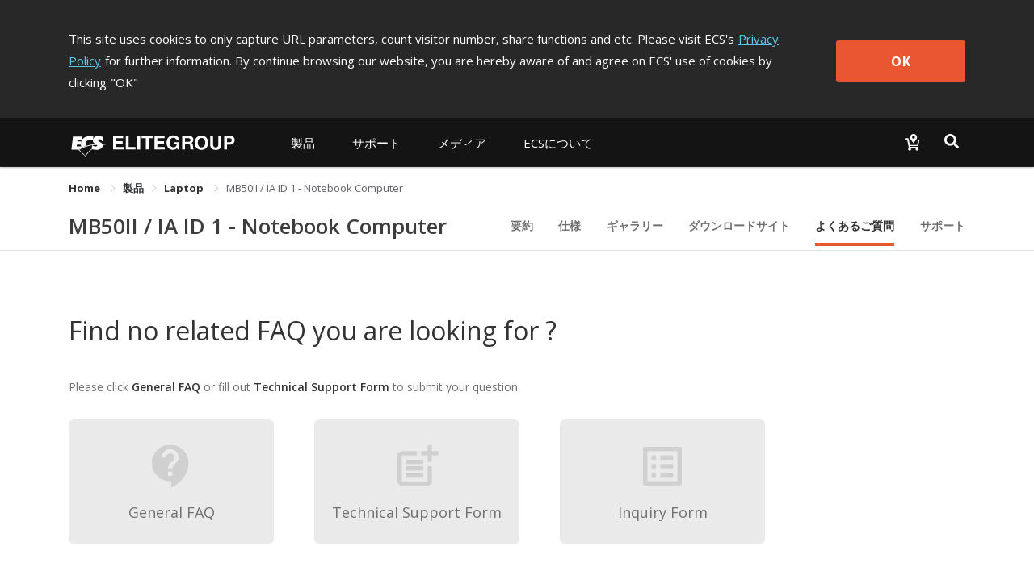

--- FILE ---
content_type: text/html; charset=utf-8
request_url: https://www.ecs.com.tw/jp/Product/Notebook/MB50II-IA-ID1/faq
body_size: 13463
content:
<!doctype html>
<html data-n-head-ssr lang="jp" data-n-head="%7B%22lang%22:%7B%22ssr%22:%22jp%22%7D%7D">
  <head >
    <title>MB50II / IA ID 1 - Notebook Computer｜Laptop｜製品｜ECS ELITEGROUP</title><meta data-n-head="ssr" charset="utf-8"><meta data-n-head="ssr" name="viewport" content="width=device-width, initial-scale=1, user-scalable=no"><meta data-n-head="ssr" data-hid="theme-color" name="theme-color" content="#141414"><meta data-n-head="ssr" data-hid="og:type" property="og:type" content="website"><meta data-n-head="ssr" data-hid="og:site_name" property="og:site_name" content="ECS ELITEGROUP"><meta data-n-head="ssr" data-hid="og:url" property="og:url" content="https://www.ecs.com.tw/jp/Product/Notebook/MB50II-IA-ID1/faq"><meta data-n-head="ssr" data-hid="twitter:site" property="twitter:site" content="@ECS_GlobalHQ"><meta data-n-head="ssr" data-hid="twitter:card" property="twitter:card" content="summary_large_image"><meta data-n-head="ssr" data-hid="apple-mobile-web-app-title" name="apple-mobile-web-app-title" content="ECS ELITEGROUP"><meta data-n-head="ssr" data-hid="mobile-web-app-capable" name="mobile-web-app-capable" content="yes"><meta data-n-head="ssr" data-hid="og:title" property="og:title" content="MB50II / IA ID 1 - Notebook Computer｜Laptop｜製品｜ECS ELITEGROUP"><meta data-n-head="ssr" data-hid="twitter:title" property="twitter:title" content="MB50II / IA ID 1 - Notebook Computer｜Laptop｜製品｜ECS ELITEGROUP"><meta data-n-head="ssr" data-hid="og:description" property="og:description" content="Packed with power, the simply smart ECS&#x27; MB series is the ultimate notebook computing companion for your eclectic and active lifestyle. Looks great, equally at home in a stylish cafe, a paneled boardroom or a crowded airport lounge."><meta data-n-head="ssr" data-hid="og:image" property="og:image" content="https://campaign.ecs.com.tw/images/Products/small/MB50_cover_photo.jpg"><meta data-n-head="ssr" data-hid="description" name="description" content="Packed with power, the simply smart ECS&#x27; MB series is the ultimate notebook computing companion for your eclectic and active lifestyle. Looks great, equally at home in a stylish cafe, a paneled boardroom or a crowded airport lounge."><meta data-n-head="ssr" data-hid="twitter:image" property="twitter:image" content="https://campaign.ecs.com.tw/images/Products/small/MB50_cover_photo.jpg"><meta data-n-head="ssr" data-hid="twitter:description" property="twitter:description" content="Packed with power, the simply smart ECS&#x27; MB series is the ultimate notebook computing companion for your eclectic and active lifestyle. Looks great, equally at home in a stylish cafe, a paneled boardroom or a crowded airport lounge."><link data-n-head="ssr" rel="icon" type="image/x-icon" href="/favicon.ico"><link data-n-head="ssr" rel="stylesheet" type="text/css" href="https://fonts.googleapis.com/css?family=Open+Sans:300,400,600,700,800" integrity="hApzngR5bONZqYdTzaLbFWdMpP3KMRt0xtiGGetqjd6jxJ1H2409eYk+3XrE0OFA" crossorigin="anonymous"><link data-n-head="ssr" rel="stylesheet" type="text/css" href="https://fonts.googleapis.com/icon?family=Material+Icons" integrity="sha384-m9N6jCtM6G1HOYTiXrGvYc/XkdRvPhU/yaB4cAh8yHA74cfAE+joMhMl5Xi+85MA" crossorigin="anonymous"><link data-n-head="ssr" rel="stylesheet" type="text/css" href="https://cdnjs.cloudflare.com/ajax/libs/twitter-bootstrap/4.4.1/css/bootstrap.min.css" integrity="sha384-Vkoo8x4CGsO3+Hhxv8T/Q5PaXtkKtu6ug5TOeNV6gBiFeWPGFN9MuhOf23Q9Ifjh" crossorigin="anonymous"><link data-n-head="ssr" data-hid="shortcut-icon" rel="shortcut icon" href="/_nuxt/icons/icon_64x64.94cff8.png"><link data-n-head="ssr" data-hid="apple-touch-icon" rel="apple-touch-icon" href="/_nuxt/icons/icon_512x512.94cff8.png" sizes="512x512"><link data-n-head="ssr" rel="manifest" href="/_nuxt/manifest.e56c465b.json" data-hid="manifest"><link data-n-head="ssr" rel="canonical" href="https://www.ecs.com.tw/jp/Product/Notebook/MB50II-IA-ID1/faq"><script data-n-head="ssr" type="text/javascript" charset="utf-8" src="https://cdnjs.cloudflare.com/ajax/libs/jquery/3.7.1/jquery.min.js" integrity="sha384-1H217gwSVyLSIfaLxHbE7dRb3v4mYCKbpQvzx0cegeju1MVsGrX5xXxAvs/HgeFs" crossorigin="anonymous"></script><script data-n-head="ssr" type="text/javascript" charset="utf-8" src="https://cdnjs.cloudflare.com/ajax/libs/twitter-bootstrap/4.4.1/js/bootstrap.min.js" integrity="sha384-wfSDF2E50Y2D1uUdj0O3uMBJnjuUD4Ih7YwaYd1iqfktj0Uod8GCExl3Og8ifwB6" crossorigin="anonymous"></script><script data-n-head="ssr" src="//www.googletagmanager.com/gtm.js?id=GTM-MW7565Q&amp;l=dataLayer" async></script><link rel="preload" href="/_nuxt/10db410.js" as="script"><link rel="preload" href="/_nuxt/00a0c9d.js" as="script"><link rel="preload" href="/_nuxt/css/bd0d8eb.css" as="style"><link rel="preload" href="/_nuxt/368d7d3.js" as="script"><link rel="preload" href="/_nuxt/css/36d126a.css" as="style"><link rel="preload" href="/_nuxt/253f25a.js" as="script"><link rel="preload" href="/_nuxt/css/3131095.css" as="style"><link rel="preload" href="/_nuxt/1e79ef5.js" as="script"><link rel="preload" href="/_nuxt/css/6457484.css" as="style"><link rel="preload" href="/_nuxt/2681d5c.js" as="script"><link rel="preload" href="/_nuxt/css/5792c2d.css" as="style"><link rel="preload" href="/_nuxt/436bd75.js" as="script"><link rel="preload" href="/_nuxt/css/4c413eb.css" as="style"><link rel="preload" href="/_nuxt/afa229e.js" as="script"><link rel="preload" href="/_nuxt/css/b56b5db.css" as="style"><link rel="preload" href="/_nuxt/92e6a32.js" as="script"><link rel="stylesheet" href="/_nuxt/css/bd0d8eb.css"><link rel="stylesheet" href="/_nuxt/css/36d126a.css"><link rel="stylesheet" href="/_nuxt/css/3131095.css"><link rel="stylesheet" href="/_nuxt/css/6457484.css"><link rel="stylesheet" href="/_nuxt/css/5792c2d.css"><link rel="stylesheet" href="/_nuxt/css/4c413eb.css"><link rel="stylesheet" href="/_nuxt/css/b56b5db.css">
  </head>
  <body >
    <noscript data-n-head="ssr" data-hid="gtm-noscript" data-pbody="true"><iframe src="//www.googletagmanager.com/ns.html?id=GTM-MW7565Q&l=dataLayer" height="0" width="0" style="display:none;visibility:hidden"></iframe></noscript><div data-server-rendered="true" id="__nuxt"><div class="vld-parent"><div tabindex="0" aria-label="Loading" class="vld-overlay is-active is-full-page" style="z-index:9999;display:none;"><div class="vld-background" style="opacity:1;backdrop-filter:blur(2px);"></div><div class="vld-icon"><div class="nb-spinner"></div> <svg id="logo" version="1.1" xmlns="http://www.w3.org/2000/svg" xmlns:xlink="http://www.w3.org/1999/xlink" x="0px" y="0px" viewBox="0 0 47.8 36.2" xml:space="preserve" style="enable-background:new 0 0 47.8 36.2;"><g><g><g><polygon points="4.7,30.7 2,30.7 2,31.8 4.5,31.8 4.5,32.7 2,32.7 2,34 4.8,34 4.8,34.9 0.9,34.9
				0.9,29.8 4.7,29.8 			" style="fill:#B0B0B0;"></polygon> <polygon points="6.8,34 9.4,34 9.4,34.9 5.7,34.9 5.7,29.8 6.8,29.8 			" style="fill:#B0B0B0;"></polygon> <polygon points="11.1,34.9 10,34.9 10,29.8 11.1,29.8 			" style="fill:#B0B0B0;"></polygon> <polygon points="14.3,34.9 13.2,34.9 13.2,30.7 11.7,30.7 11.7,29.8 15.9,29.8 15.9,30.7 14.3,30.7 			" style="fill:#B0B0B0;"></polygon> <polygon points="20.3,30.7 17.6,30.7 17.6,31.8 20.1,31.8 20.1,32.7 17.6,32.7 17.6,34 20.4,34 20.4,34.9
				16.5,34.9 16.5,29.8 20.3,29.8 			" style="fill:#B0B0B0;"></polygon> <path d="M23.7,32.2l2.2,0v2.8l-0.7,0L25,34.3c-0.3,0.3-0.7,0.8-1.6,0.8c-1.2,0-2.4-0.9-2.4-2.7
				c0-1.4,0.8-2.7,2.5-2.7c1.6,0,2.2,1,2.3,1.7l-1.1,0c0-0.2-0.4-0.8-1.1-0.9c-0.8,0-1.5,0.5-1.5,1.9c0,1.4,0.8,1.8,1.5,1.8
				c0.2,0,1-0.1,1.2-1.1h-1.2L23.7,32.2z" style="fill:#B0B0B0;"></path> <path d="M27.9,32l0-1.4l1.3,0c0.6,0,0.8,0.4,0.8,0.7c0,0.5-0.3,0.7-0.8,0.7H27.9 M26.9,34.9l1.1,0v-2
				l1.1,0c0.8,0,0.8,0.3,0.8,1c0,0.5,0,0.8,0.1,1h1.2l0-0.1c-0.2-0.1-0.2-0.3-0.2-1c0-1-0.2-1.1-0.7-1.3c0.5-0.2,0.8-0.7,0.8-1.2
				c0-0.4-0.3-1.5-1.6-1.5l-2.6,0V34.9z" style="fill:#B0B0B0;"></path> <path d="M32.8,32.4c0-1.4,0.8-1.8,1.4-1.8c0.6,0,1.4,0.4,1.4,1.8c0,1.4-0.8,1.8-1.4,1.8
				C33.6,34.2,32.8,33.8,32.8,32.4 M31.7,32.4c0,2.4,1.8,2.7,2.5,2.7c0.7,0,2.5-0.3,2.5-2.7c0-2.4-1.8-2.7-2.5-2.7
				C33.5,29.6,31.7,29.9,31.7,32.4z" style="fill:#B0B0B0;"></path> <path d="M41.7,33.1c0,1.4-0.8,1.9-2.1,1.9c-0.5,0-1.2-0.1-1.6-0.6c-0.3-0.3-0.4-0.7-0.4-1.2l0-3.4l1.1,0
				l0,3.3c0,0.7,0.4,1,0.9,1c0.7,0,1-0.4,1-1l0-3.4l1.1,0L41.7,33.1z" style="fill:#B0B0B0;"></path> <path d="M43.8,32.2l0-1.5l0.9,0c0.7,0,0.9,0.2,0.9,0.7c0,0.2,0,0.8-0.8,0.8H43.8 M43.8,33.1h1.2
				c1.4,0,1.6-1.2,1.6-1.6c0-1-0.6-1.7-1.6-1.7l-2.4,0l0,5.2h1.1L43.8,33.1z" style="fill:#B0B0B0;"></path></g> <path d="M46.4,13.7c-1.4-0.4-2.9-0.6-4.4-0.9c-0.2-0.8-0.7-1.5-1.4-2c-0.3-0.2-0.6-0.4-1-0.7l-1.6-0.9
			c-0.2-0.1-0.4-0.2-0.6-0.3c-1.3-0.9-1.6-1.4-1.4-2.1c0.2-0.6,0.6-0.9,1.5-1c0.9-0.1,2.5,0.5,3.7,1.8c0.3,0.3,0.5,0.7,0.8,1.1
			l0.6-5.4c-2.3-1.9-5.6-2.6-8.9-1.5c-0.5,0.2-1,0.4-1.5,0.7c-3.4,2-3.7,6.2-1.3,8.3c0.3,0.3,0.7,0.5,1.1,0.7l1.3,0.8l0,0
			c-4.1,0.2-8,0.8-11.7,2c-1.1-0.7-1.7-2-1.5-3.4c0.4-2.6,2.4-4.2,6.2-4.1c1,0,2,0.2,2.9,0.5l0.6-4.9c-1.3-0.3-2.6-0.4-3.8-0.5
			c-5-0.1-8.6,1.5-10.6,4.5l0,0.1l0,0c-0.4,0.7-0.8,1.4-1.1,2.2l-5.3,0l0.3-2.2l6.1,0c0,0,0,0,0-0.1L16,2.2l-12.5,0L1.4,19.6l8.9,0
			c0,0,0,0,0,0l9.5,8.9c2.2-3.8,5.2-7.2,8.8-9.7c1.1,0.5,2.3,0.9,3.5,1c3.5,0.4,6.6-0.5,8.3-2.1c1.4-1.2,1.9-2.7,1.9-4
			c0.9-0.1,1.8-0.2,2.8-0.1C45.5,13.7,46,13.7,46.4,13.7z M34.7,13.1C34.7,13.1,34.7,13.1,34.7,13.1c0.5,0.4,0.6,1,0.4,1.4h0
			c-0.1,0.2-0.2,0.4-0.4,0.5c-0.4,0.3-1,0.4-1.8,0.4c0,0,0,0,0,0c-0.9,0-2.1-0.3-3.3-1.1c-0.4-0.2-0.7-0.5-1-0.8l0,0
			C30.5,13.3,32.6,13.1,34.7,13.1z M8.3,15.3l0.3-2.4l5.1,0c0.1,0.9,0.2,1.7,0.5,2.4L8.3,15.3z M19.5,27.2l-7.9-7.5
			c0.1,0,0.1-0.1,0.2-0.1c1.3-0.8,2.5-1.5,3.9-2.1c0.8-0.4,1.5-0.7,2.3-1c1.6-0.6,3.2-1.2,4.8-1.7c1.8-0.5,3.7-0.9,5.7-1.2
			c0,0,0,0,0,0h0L28,18.2c-0.3,0.2-0.6,0.4-0.9,0.7C24,21.2,21.5,24,19.5,27.2z" style="fill:#B0B0B0;"></path></g></g></svg></div></div></div><div id="__layout"><div><div class="cookie-policy" style="display:none;" data-v-85d37ac6><div class="container cookie-wrap" data-v-85d37ac6><div class="info-txt en" data-v-85d37ac6><p class="txt" data-v-85d37ac6>
        This site uses cookies to only capture URL parameters, count visitor
        number, share functions and etc. Please visit ECS's<a href="/jp/privacy" class="privacy-url" data-v-85d37ac6>Privacy Policy</a>for further information. By continue browsing our website, you are
        hereby aware of and agree on ECS' use of cookies by clicking<span data-v-85d37ac6>&quot;OK&quot;</span></p> <button class="btn-confirm" data-v-85d37ac6>
        OK
      </button></div></div></div> <div id="jp" class="wrapper" data-v-6fbdb23d><div id="mobile-menu" data-v-6fbdb23d><div class="navbar-panel"><ul class="navbar"><li id="products-item" class="nav-item"><p class="nav-link no-link"></p> <div role="tablist" aria-multiselectable="true" class="el-collapse"></div></li> <li id="support-item" class="nav-item"><p class="nav-link no-link"></p> <ul class="list"></ul></li> <!----> <li id="investor-item" class="nav-item"><p class="nav-link no-link"></p> <ul class="list"></ul></li> <li id="news-item" class="nav-item"><p class="nav-link no-link"></p> <ul class="list"></ul></li> <li id="about-item" class="nav-item"><p class="nav-link no-link"></p> <ul class="list"></ul></li></ul></div></div> <div class="overlay" data-v-6fbdb23d></div> <div class="main" data-v-6fbdb23d><section class="header-area" data-v-6fbdb23d><header class="header-menu"><div class="container navbar-wrap"><nav class="navbar desktop"><a href="/jp" class="navbar-brand logo nuxt-link-active"><h1>ECS ELITEGROUP 精英電腦</h1></a> <ul class="nav nav-left"><li id="products-item" data-dropdown="products" class="nav-item"><button class="nav-link">
              
            </button> <div class="products-sub-menu products-menu sub-menu"><ul class="sub-nav"></ul></div></li> <li id="support-item" data-dropdown="support" class="nav-item"><a href="javascript:;" class="nav-link">
              
            </a> <div class="support-sub-menu sub-menu dropdown-sub-menu"><ul class="sub-nav"></ul></div></li> <!----> <!----> <!----> <li id="news-item" data-dropdown="news" class="nav-item"><a href="javascript:;" class="nav-link">
              
            </a> <div class="news-sub-menu sub-menu dropdown-sub-menu"><ul class="sub-nav"></ul></div></li> <li id="about-item" data-dropdown="about" class="nav-item"><a href="javascript:;" class="nav-link">
              
            </a> <div class="about-sub-menu sub-menu dropdown-sub-menu"><ul class="sub-nav"></ul></div></li></ul> <ul class="nav nav-right"><li class="nav-item w2b-item"><a href="/jpundefined" class="nav-link"><img src="[data-uri]" alt="Where to buy"></a></li> <li class="nav-item search-item"><button class="nav-link"><img src="[data-uri]" alt="Search"></button></li></ul></nav> <nav class="navbar mobile"><div class="left"><button class="menu-toggle"><svg viewBox="0 0 100 100" class="hamburger hamRotate"><path d="m 30,33 h 40 c 3.722839,0 7.5,3.126468 7.5,8.578427 0,5.451959 -2.727029,8.421573 -7.5,8.421573 h -20" class="line top"></path> <path d="m 30,50 h 40" class="line middle"></path> <path d="m 70,67 h -40 c 0,0 -7.5,-0.802118 -7.5,-8.365747 0,-7.563629 7.5,-8.634253 7.5,-8.634253 h 20" class="line bottom"></path></svg></button> <a href="/jp" class="menu-logo nuxt-link-active"></a></div> <div class="right"><a href="/jpundefined"><img src="[data-uri]" alt="Where to buy"></a> <button class="menu-search"><img src="[data-uri]" alt="Search"></button></div></nav></div> <div class="top-search"><div class="container"><div class="input-group"><span class="input-group-addon"><svg aria-hidden="true" focusable="false" data-prefix="fas" data-icon="magnifying-glass" role="img" xmlns="http://www.w3.org/2000/svg" viewBox="0 0 512 512" class="svg-inline--fa fa-magnifying-glass"><path fill="currentColor" d="M416 208c0 45.9-14.9 88.3-40 122.7L502.6 457.4c12.5 12.5 12.5 32.8 0 45.3s-32.8 12.5-45.3 0L330.7 376c-34.4 25.2-76.8 40-122.7 40C93.1 416 0 322.9 0 208S93.1 0 208 0S416 93.1 416 208zM208 352a144 144 0 1 0 0-288 144 144 0 1 0 0 288z"></path></svg></span> <div aria-haspopup="listbox" role="combobox" aria-owns="el-autocomplete-3329" class="el-autocomplete form-control"><div class="el-input"><!----><input type="text" autocomplete="off" valueKey="value" placeholder="検索" name="inputSearch" fetchSuggestions="function () { [native code] }" triggerOnFocus="true" debounce="300" placement="bottom-start" popperAppendToBody="true" class="el-input__inner"><!----><!----><!----><!----></div><div role="region" class="el-autocomplete-suggestion el-popper" style="width:;display:none;"><div class="el-scrollbar"><div class="el-autocomplete-suggestion__wrap el-scrollbar__wrap el-scrollbar__wrap--hidden-default"><ul class="el-scrollbar__view el-autocomplete-suggestion__list"></ul></div><div class="el-scrollbar__bar is-horizontal"><div class="el-scrollbar__thumb" style="width:0;transform:translateX(0%);ms-transform:translateX(0%);webkit-transform:translateX(0%);"></div></div><div class="el-scrollbar__bar is-vertical"><div class="el-scrollbar__thumb" style="height:0;transform:translateY(0%);ms-transform:translateY(0%);webkit-transform:translateY(0%);"></div></div></div></div></div> <span class="input-group-addon close-search"><svg aria-hidden="true" focusable="false" data-prefix="fas" data-icon="xmark" role="img" xmlns="http://www.w3.org/2000/svg" viewBox="0 0 384 512" class="svg-inline--fa fa-xmark"><path fill="currentColor" d="M342.6 150.6c12.5-12.5 12.5-32.8 0-45.3s-32.8-12.5-45.3 0L192 210.7 86.6 105.4c-12.5-12.5-32.8-12.5-45.3 0s-12.5 32.8 0 45.3L146.7 256 41.4 361.4c-12.5 12.5-12.5 32.8 0 45.3s32.8 12.5 45.3 0L192 301.3 297.4 406.6c12.5 12.5 32.8 12.5 45.3 0s12.5-32.8 0-45.3L237.3 256 342.6 150.6z"></path></svg></span></div></div></div></header></section> <section class="sub-nav-area" data-v-6fbdb23d><div class="container" data-v-6fbdb23d><div aria-label="Breadcrumb" role="navigation" class="el-breadcrumb" data-v-6fbdb23d><span class="el-breadcrumb__item" data-v-6fbdb23d><span role="link" class="el-breadcrumb__inner is-link">
            Home
          </span><span role="presentation" class="el-breadcrumb__separator"></span></span> <span class="el-breadcrumb__item" data-v-6fbdb23d><span role="link" class="el-breadcrumb__inner"><a class="no-link" data-v-6fbdb23d>製品</a></span><span role="presentation" class="el-breadcrumb__separator"></span></span> <span class="el-breadcrumb__item" data-v-6fbdb23d><span role="link" class="el-breadcrumb__inner is-link">
            Laptop
          </span><span role="presentation" class="el-breadcrumb__separator"></span></span> <span class="el-breadcrumb__item" data-v-6fbdb23d><span role="link" class="el-breadcrumb__inner">MB50II / IA ID 1 - Notebook Computer</span><span role="presentation" class="el-breadcrumb__separator"></span></span></div></div> <div data-v-6fbdb23d><div class="van-sticky"><section id="top-nav-area" data-v-6fbdb23d><div class="container"><div class="row"><div class="col-md-12 col-12"><div class="top-nav"><h1 class="model-name"><a href="/jp/Product/Notebook/MB50II-IA-ID1/overview">
              MB50II / IA ID 1 - Notebook Computer
            </a> <!----></h1> <ul class="model-nav-tabs"><li class="tab tab-overview"><a href="/jp/Product/Notebook/MB50II-IA-ID1/overview">
                要約
              </a></li> <li class="tab tab-spec"><a href="/jp/Product/Notebook/MB50II-IA-ID1/specification">
                仕様
              </a></li> <li class="tab tab-gallery"><a href="/jp/Product/Notebook/MB50II-IA-ID1/gallery">
                ギャラリー
              </a></li> <li class="tab tab-download"><a href="/jp/Product/Notebook/MB50II-IA-ID1/download">
                ダウンロードサイト
              </a></li> <li class="tab tab-faq"><a href="/jp/Product/Notebook/MB50II-IA-ID1/faq" aria-current="page" class="nuxt-link-exact-active nuxt-link-active">
                よくあるご質問
              </a></li> <li class="tab tab-support"><a href="/jp/Product/Notebook/MB50II-IA-ID1/support">
                サポート
              </a></li></ul></div></div></div></div></section> <section id="mobile-top-nav-area" data-v-6fbdb23d><div class="model-nav-title"><h1 class="model-name"><a href="/jp/Product/Notebook/MB50II-IA-ID1/overview">
        MB50II / IA ID 1 - Notebook Computer
      </a></h1> <!----> <button class="btn-toggle"><span class="material-icons">
        keyboard_arrow_down
      </span></button></div> <ul class="model-nav-tabs"><li class="tab tab-overview"><a href="/jp/Product/Notebook/MB50II-IA-ID1/overview">
        要約
      </a></li> <li class="tab tab-spec"><a href="/jp/Product/Notebook/MB50II-IA-ID1/specification">
        仕様
      </a></li> <li class="tab tab-gallery"><a href="/jp/Product/Notebook/MB50II-IA-ID1/gallery">
        ギャラリー
      </a></li> <li class="tab tab-download"><a href="/jp/Product/Notebook/MB50II-IA-ID1/download">
        ダウンロードサイト
      </a></li> <li class="tab tab-faq"><a href="/jp/Product/Notebook/MB50II-IA-ID1/faq" aria-current="page" class="nuxt-link-exact-active nuxt-link-active">
        よくあるご質問
      </a></li> <li class="tab tab-support"><a href="/jp/Product/Notebook/MB50II-IA-ID1/support">
        サポート
      </a></li></ul> <div class="mobile-nav-overlay"></div></section></div></div></section> <section class="content-area" data-v-638ad75c data-v-6fbdb23d data-v-6fbdb23d><div class="inner" data-v-638ad75c><div class="faq-wrap" data-v-638ad75c data-v-638ad75c><div class="container" data-v-638ad75c><section class="head-area" data-v-638ad75c><div class="title" data-v-638ad75c><h3 data-v-638ad75c>Find no related FAQ you are looking for ?</h3></div></section> <div class="faq-area" data-v-638ad75c><p data-v-638ad75c>
              Please click
              <span data-v-638ad75c>General FAQ</span>
              or fill out
              <span data-v-638ad75c>Technical Support Form</span>
              to submit your question.
            </p> <div class="tabs" data-v-638ad75c><div class="tab" data-v-638ad75c><a href="/jp/support/faq" class="btn" data-v-638ad75c><i class="material-icons" data-v-638ad75c>contact_support</i> <p data-v-638ad75c>General FAQ</p></a></div> <div class="tab" data-v-638ad75c><a href="/jp/support/technical-support" class="btn" data-v-638ad75c><i class="material-icons" data-v-638ad75c>post_add</i> <p data-v-638ad75c>Technical Support Form</p></a></div> <div class="tab" data-v-638ad75c><a href="/jp/inquiry-form/laptop" class="btn" data-v-638ad75c><i class="material-icons" data-v-638ad75c>list_alt</i> <p data-v-638ad75c>Inquiry Form</p></a></div></div></div></div> <!----></div></div></section> <div class="scroll-top-mobile" data-v-6fbdb23d><button title="Scroll to top" class="scroll-mobile-inner"><span class="material-icons">
      keyboard_capslock
    </span></button></div> <footer class="footer-area" data-v-047f6240 data-v-6fbdb23d><div class="container desktop" data-v-047f6240><div class="inner" data-v-047f6240><div class="box-0" data-v-047f6240><div class="f-nav" data-v-047f6240><h3 data-v-047f6240>ECSについて</h3> <ul class="f-list" data-v-047f6240><li data-v-047f6240><a href="/jp/about/introduction" data-v-047f6240><!---->
                はじめに
              </a></li><li data-v-047f6240><a href="/jp/awards" data-v-047f6240><!---->
                アワード(賞)
              </a></li><li data-v-047f6240><a href="https://campaign.ecs.com.tw/support/greenecs_en/index.html" target="_blank" data-v-047f6240><!---->
                Green ECS
              </a></li><li data-v-047f6240><a href="/jp/about/contact" data-v-047f6240><!---->
                 コンタクト
              </a></li><li data-v-047f6240><a href="https://campaign.ecs.com.tw/document/esg-report/2024-esg-report_en.pdf" target="_blank" data-v-047f6240><!---->
                ECS ESG Report
              </a></li></ul></div></div><div class="box-1" data-v-047f6240><div class="f-nav" data-v-047f6240><h3 data-v-047f6240>メディア</h3> <ul class="f-list" data-v-047f6240><li data-v-047f6240><a href="/jp/news" data-v-047f6240><!---->
                ニュース
              </a></li><li data-v-047f6240><a href="/jp/events" data-v-047f6240><!---->
                イベントセンター
              </a></li></ul></div></div><div class="box-2" data-v-047f6240><div class="f-nav" data-v-047f6240><h3 data-v-047f6240>サポート</h3> <ul class="f-list" data-v-047f6240><li data-v-047f6240><a href="/jp/support/download-center" data-v-047f6240><!---->
                ダウンロードセンター
              </a></li><li data-v-047f6240><a href="/jp/support/technical-support" data-v-047f6240><!---->
                テクニカルサポート
              </a></li><li data-v-047f6240><a href="/jp/support/faq" data-v-047f6240><!---->
                よくある問題と解決策
              </a></li><li data-v-047f6240><a href="https://campaign.ecs.com.tw/support/product_guide/2026" target="_blank" data-v-047f6240>
                Product Guide
              </a></li></ul></div></div> <div class="box-social" data-v-047f6240><div class="f-nav" data-v-047f6240><h3 data-v-047f6240>コミュニティ</h3> <ul class="f-list" data-v-047f6240><li data-v-047f6240><a href="https://www.facebook.com/ecsglobal/" target="_blank" data-v-047f6240><svg aria-hidden="true" focusable="false" data-prefix="fab" data-icon="facebook-f" role="img" xmlns="http://www.w3.org/2000/svg" viewBox="0 0 320 512" class="svg-inline--fa fa-facebook-f" data-v-047f6240 data-v-047f6240><path fill="currentColor" d="M80 299.3V512H196V299.3h86.5l18-97.8H196V166.9c0-51.7 20.3-71.5 72.7-71.5c16.3 0 29.4 .4 37 1.2V7.9C291.4 4 256.4 0 236.2 0C129.3 0 80 50.5 80 159.4v42.1H14v97.8H80z" data-v-047f6240 data-v-047f6240></path></svg>
                facebook
              </a></li><li data-v-047f6240><a href="https://www.youtube.com/ecschannel" target="_blank" data-v-047f6240><svg aria-hidden="true" focusable="false" data-prefix="fab" data-icon="youtube" role="img" xmlns="http://www.w3.org/2000/svg" viewBox="0 0 576 512" class="svg-inline--fa fa-youtube" data-v-047f6240 data-v-047f6240><path fill="currentColor" d="M549.655 124.083c-6.281-23.65-24.787-42.276-48.284-48.597C458.781 64 288 64 288 64S117.22 64 74.629 75.486c-23.497 6.322-42.003 24.947-48.284 48.597-11.412 42.867-11.412 132.305-11.412 132.305s0 89.438 11.412 132.305c6.281 23.65 24.787 41.5 48.284 47.821C117.22 448 288 448 288 448s170.78 0 213.371-11.486c23.497-6.321 42.003-24.171 48.284-47.821 11.412-42.867 11.412-132.305 11.412-132.305s0-89.438-11.412-132.305zm-317.51 213.508V175.185l142.739 81.205-142.739 81.201z" data-v-047f6240 data-v-047f6240></path></svg>
                youtube
              </a></li><li data-v-047f6240><a href="https://www.linkedin.com/company/elitegroup-global" target="_blank" data-v-047f6240><svg aria-hidden="true" focusable="false" data-prefix="fab" data-icon="linkedin-in" role="img" xmlns="http://www.w3.org/2000/svg" viewBox="0 0 448 512" class="svg-inline--fa fa-linkedin-in" data-v-047f6240 data-v-047f6240><path fill="currentColor" d="M100.28 448H7.4V148.9h92.88zM53.79 108.1C24.09 108.1 0 83.5 0 53.8a53.79 53.79 0 0 1 107.58 0c0 29.7-24.1 54.3-53.79 54.3zM447.9 448h-92.68V302.4c0-34.7-.7-79.2-48.29-79.2-48.29 0-55.69 37.7-55.69 76.7V448h-92.78V148.9h89.08v40.8h1.3c12.4-23.5 42.69-48.3 87.88-48.3 94 0 111.28 61.9 111.28 142.3V448z" data-v-047f6240 data-v-047f6240></path></svg>
                LinkedIn
              </a></li><li class="inquiry-form" data-v-047f6240><a href="/jp/inquiry-form" data-v-047f6240><svg aria-hidden="true" focusable="false" data-prefix="fas" data-icon="list-check" role="img" xmlns="http://www.w3.org/2000/svg" viewBox="0 0 512 512" class="svg-inline--fa fa-list-check" data-v-047f6240><path fill="currentColor" d="M152.1 38.2c9.9 8.9 10.7 24 1.8 33.9l-72 80c-4.4 4.9-10.6 7.8-17.2 7.9s-12.9-2.4-17.6-7L7 113C-2.3 103.6-2.3 88.4 7 79s24.6-9.4 33.9 0l22.1 22.1 55.1-61.2c8.9-9.9 24-10.7 33.9-1.8zm0 160c9.9 8.9 10.7 24 1.8 33.9l-72 80c-4.4 4.9-10.6 7.8-17.2 7.9s-12.9-2.4-17.6-7L7 273c-9.4-9.4-9.4-24.6 0-33.9s24.6-9.4 33.9 0l22.1 22.1 55.1-61.2c8.9-9.9 24-10.7 33.9-1.8zM224 96c0-17.7 14.3-32 32-32H480c17.7 0 32 14.3 32 32s-14.3 32-32 32H256c-17.7 0-32-14.3-32-32zm0 160c0-17.7 14.3-32 32-32H480c17.7 0 32 14.3 32 32s-14.3 32-32 32H256c-17.7 0-32-14.3-32-32zM160 416c0-17.7 14.3-32 32-32H480c17.7 0 32 14.3 32 32s-14.3 32-32 32H192c-17.7 0-32-14.3-32-32zM48 368a48 48 0 1 1 0 96 48 48 0 1 1 0-96z" data-v-047f6240></path></svg>
                Inquiry Form
              </a></li></ul></div></div></div></div> <div class="container mobile" data-v-047f6240><div class="row" data-v-047f6240><div class="col-12" data-v-047f6240><div role="tablist" aria-multiselectable="true" class="el-collapse" data-v-047f6240><div class="el-collapse-item" data-v-047f6240><div role="tab" aria-controls="el-collapse-content-6508" aria-describedby="el-collapse-content-6508"><div role="button" id="el-collapse-head-6508" tabindex="0" class="el-collapse-item__header">ECSについて<i class="el-collapse-item__arrow el-icon-arrow-right"></i></div></div><div role="tabpanel" aria-hidden="true" aria-labelledby="el-collapse-head-6508" id="el-collapse-content-6508" class="el-collapse-item__wrap" style="display:none;"><div class="el-collapse-item__content"> <ul class="f-list" data-v-047f6240><li data-v-047f6240><a href="/jp/about/introduction" data-v-047f6240><!---->
                  はじめに
                </a></li><li data-v-047f6240><a href="/jp/awards" data-v-047f6240><!---->
                  アワード(賞)
                </a></li><li data-v-047f6240><a href="https://campaign.ecs.com.tw/support/greenecs_en/index.html" target="_blank" data-v-047f6240><!---->
                  Green ECS
                </a></li><li data-v-047f6240><a href="/jp/about/contact" data-v-047f6240><!---->
                   コンタクト
                </a></li><li data-v-047f6240><a href="https://campaign.ecs.com.tw/document/esg-report/2024-esg-report_en.pdf" target="_blank" data-v-047f6240><!---->
                  ECS ESG Report
                </a></li></ul></div></div></div><div class="el-collapse-item" data-v-047f6240><div role="tab" aria-controls="el-collapse-content-9309" aria-describedby="el-collapse-content-9309"><div role="button" id="el-collapse-head-9309" tabindex="0" class="el-collapse-item__header">メディア<i class="el-collapse-item__arrow el-icon-arrow-right"></i></div></div><div role="tabpanel" aria-hidden="true" aria-labelledby="el-collapse-head-9309" id="el-collapse-content-9309" class="el-collapse-item__wrap" style="display:none;"><div class="el-collapse-item__content"> <ul class="f-list" data-v-047f6240><li data-v-047f6240><a href="/jp/news" data-v-047f6240><!---->
                  ニュース
                </a></li><li data-v-047f6240><a href="/jp/events" data-v-047f6240><!---->
                  イベントセンター
                </a></li></ul></div></div></div><div class="el-collapse-item" data-v-047f6240><div role="tab" aria-controls="el-collapse-content-3483" aria-describedby="el-collapse-content-3483"><div role="button" id="el-collapse-head-3483" tabindex="0" class="el-collapse-item__header">サポート<i class="el-collapse-item__arrow el-icon-arrow-right"></i></div></div><div role="tabpanel" aria-hidden="true" aria-labelledby="el-collapse-head-3483" id="el-collapse-content-3483" class="el-collapse-item__wrap" style="display:none;"><div class="el-collapse-item__content"> <ul class="f-list" data-v-047f6240><li data-v-047f6240><a href="/jp/support/download-center" data-v-047f6240><!---->
                  ダウンロードセンター
                </a></li><li data-v-047f6240><a href="/jp/support/technical-support" data-v-047f6240><!---->
                  テクニカルサポート
                </a></li><li data-v-047f6240><a href="/jp/support/faq" data-v-047f6240><!---->
                  よくある問題と解決策
                </a></li><li data-v-047f6240><a href="https://campaign.ecs.com.tw/support/product_guide/2026" target="_blank" data-v-047f6240>
                  Product Guide
                </a></li></ul></div></div></div></div> <ul class="box-social" data-v-047f6240><li data-v-047f6240><a href="https://www.facebook.com/ecsglobal/" target="_blank" data-v-047f6240><svg aria-hidden="true" focusable="false" data-prefix="fab" data-icon="facebook-f" role="img" xmlns="http://www.w3.org/2000/svg" viewBox="0 0 320 512" class="svg-inline--fa fa-facebook-f" data-v-047f6240 data-v-047f6240><path fill="currentColor" d="M80 299.3V512H196V299.3h86.5l18-97.8H196V166.9c0-51.7 20.3-71.5 72.7-71.5c16.3 0 29.4 .4 37 1.2V7.9C291.4 4 256.4 0 236.2 0C129.3 0 80 50.5 80 159.4v42.1H14v97.8H80z" data-v-047f6240 data-v-047f6240></path></svg> <p data-v-047f6240>facebook</p></a></li><li data-v-047f6240><a href="https://www.youtube.com/ecschannel" target="_blank" data-v-047f6240><svg aria-hidden="true" focusable="false" data-prefix="fab" data-icon="youtube" role="img" xmlns="http://www.w3.org/2000/svg" viewBox="0 0 576 512" class="svg-inline--fa fa-youtube" data-v-047f6240 data-v-047f6240><path fill="currentColor" d="M549.655 124.083c-6.281-23.65-24.787-42.276-48.284-48.597C458.781 64 288 64 288 64S117.22 64 74.629 75.486c-23.497 6.322-42.003 24.947-48.284 48.597-11.412 42.867-11.412 132.305-11.412 132.305s0 89.438 11.412 132.305c6.281 23.65 24.787 41.5 48.284 47.821C117.22 448 288 448 288 448s170.78 0 213.371-11.486c23.497-6.321 42.003-24.171 48.284-47.821 11.412-42.867 11.412-132.305 11.412-132.305s0-89.438-11.412-132.305zm-317.51 213.508V175.185l142.739 81.205-142.739 81.201z" data-v-047f6240 data-v-047f6240></path></svg> <p data-v-047f6240>youtube</p></a></li><li data-v-047f6240><a href="https://www.linkedin.com/company/elitegroup-global" target="_blank" data-v-047f6240><svg aria-hidden="true" focusable="false" data-prefix="fab" data-icon="linkedin-in" role="img" xmlns="http://www.w3.org/2000/svg" viewBox="0 0 448 512" class="svg-inline--fa fa-linkedin-in" data-v-047f6240 data-v-047f6240><path fill="currentColor" d="M100.28 448H7.4V148.9h92.88zM53.79 108.1C24.09 108.1 0 83.5 0 53.8a53.79 53.79 0 0 1 107.58 0c0 29.7-24.1 54.3-53.79 54.3zM447.9 448h-92.68V302.4c0-34.7-.7-79.2-48.29-79.2-48.29 0-55.69 37.7-55.69 76.7V448h-92.78V148.9h89.08v40.8h1.3c12.4-23.5 42.69-48.3 87.88-48.3 94 0 111.28 61.9 111.28 142.3V448z" data-v-047f6240 data-v-047f6240></path></svg> <p data-v-047f6240>LinkedIn</p></a></li><li class="inquiry-form" data-v-047f6240><a href="/jp/inquiry-form" data-v-047f6240><svg aria-hidden="true" focusable="false" data-prefix="fas" data-icon="list-check" role="img" xmlns="http://www.w3.org/2000/svg" viewBox="0 0 512 512" class="svg-inline--fa fa-list-check" data-v-047f6240><path fill="currentColor" d="M152.1 38.2c9.9 8.9 10.7 24 1.8 33.9l-72 80c-4.4 4.9-10.6 7.8-17.2 7.9s-12.9-2.4-17.6-7L7 113C-2.3 103.6-2.3 88.4 7 79s24.6-9.4 33.9 0l22.1 22.1 55.1-61.2c8.9-9.9 24-10.7 33.9-1.8zm0 160c9.9 8.9 10.7 24 1.8 33.9l-72 80c-4.4 4.9-10.6 7.8-17.2 7.9s-12.9-2.4-17.6-7L7 273c-9.4-9.4-9.4-24.6 0-33.9s24.6-9.4 33.9 0l22.1 22.1 55.1-61.2c8.9-9.9 24-10.7 33.9-1.8zM224 96c0-17.7 14.3-32 32-32H480c17.7 0 32 14.3 32 32s-14.3 32-32 32H256c-17.7 0-32-14.3-32-32zm0 160c0-17.7 14.3-32 32-32H480c17.7 0 32 14.3 32 32s-14.3 32-32 32H256c-17.7 0-32-14.3-32-32zM160 416c0-17.7 14.3-32 32-32H480c17.7 0 32 14.3 32 32s-14.3 32-32 32H192c-17.7 0-32-14.3-32-32zM48 368a48 48 0 1 1 0 96 48 48 0 1 1 0-96z" data-v-047f6240></path></svg> <p data-v-047f6240>Inquiry Form</p></a></li></ul></div></div></div> <div class="container no-padding" data-v-047f6240><div class="footer-bottom" data-v-047f6240><div class="language" data-v-047f6240><button class="btn" data-v-047f6240>
          日本語
        </button></div> <div class="info" data-v-047f6240><div class="copyright" data-v-047f6240><p data-v-047f6240>
            ©  Elitegroup Computer Systems. All Rights
            Reserved.
          </p></div> <div class="service" data-v-047f6240><div class="service-item terms" data-v-047f6240><a href="/jp/terms" data-v-047f6240>Terms of Use</a></div> <div class="service-item privacy" data-v-047f6240><a href="/jp/privacy" data-v-047f6240>Privacy Policy</a></div></div></div></div></div> <div class="el-dialog__wrapper" style="display:none;" data-v-047f6240><div role="dialog" aria-modal="true" aria-label="dialog" class="el-dialog" style="margin-top:0px;"><div class="el-dialog__header"><span class="el-dialog__title"></span><button type="button" aria-label="Close" class="el-dialog__headerbtn"><i class="el-dialog__close el-icon el-icon-close"></i></button></div><!----><!----></div></div></footer> <div class="scroll-top-desktop" data-v-6fbdb23d><button title="Scroll to top" class="scroll-desktop-inner"></button></div></div></div></div></div></div><script>window.__NUXT__=(function(a,b,c,d,e,f,g,h,i,j,k,l,m,n,o,p,q,r,s,t,u,v,w,x,y,z,A,B,C,D,E,F,G,H,I,J,K,L,M,N,O,P,Q,R,S,T,U,V,W,X,Y,Z,_,$,aa,ab,ac,ad,ae,af,ag,ah,ai,aj,ak){return {layout:"ecsLayout",data:[{lanData:{SHARE_HOME:"Home",SHARE_INTRO:"Introduction",SHARE_ABOUT_ECS:"会社概要",SHARE_SUPPORT:o,PRODUCTS:u,SOLUTIONS:"ソリューション",SEARCH:"検索",VIEW_MORE:"詳しくはこちら",SHARE_BACK:"前に戻る",PRODUCT_DETAIL_DOWNLOAD:"ダウンロードサイト",PRODUCT_DETAIL_FAQ:"よくあるご質問",PRODUCT_DETAIL_BUY:"購入",PRODUCT_SPECIFICATION_PRINT:"印刷",PRODUCT_DOWNLOAD_TITLE:"ドライバ \u002F BIOS のダウンロード",PRODUCT_DOWNLOAD_NOTE_TITLE:"重要事項",PRODUCT_DOWNLOAD_NOTE_DESC1:"BIOSアップデートを行う前に必ず下記をご覧ください。",PRODUCT_DETAIL_OVERVIEW:"要約",PRODUCT_DETAIL_SPECIFICATION:"仕様",PRODUCT_DETAIL_GALLERY:"ギャラリー",PRODUCT_DOWNLOAD_TABLE_TITLE6:"ファイルサイズ",PRODUCT_FAQ_TITLE:"Find no related FAQ you are looking for ?",PRODUCT_FAQ_DESC1:"Please click",PRODUCT_FAQ_DESC2:"General FAQ",PRODUCT_FAQ_DESC3:"or fill out",PRODUCT_FAQ_DESC4:"Technical Support Form",PRODUCT_FAQ_DESC5:"to submit your question.",PRODUCT_SUPPORT_CPU_TITLE1:"Socket",PRODUCT_SUPPORT_CPU_TITLE2:"Family",PRODUCT_SUPPORT_CPU_TITLE3:"プロセッサ",PRODUCT_SUPPORT_CPU_TITLE4:"Wattage",PRODUCT_SUPPORT_CPU_TITLE5:"Frequency",PRODUCT_SUPPORT_CPU_TITLE6:"Cache",PRODUCT_SUPPORT_CPU_TITLE7:"Stepping",PRODUCT_SUPPORT_CPU_TITLE8:"Since BIOS",PRODUCT_SUPPORT_CPU1:"とは、書き込みの際のＥＣＳによる認証を意味します。コンポーネントやＣＰＵの変更は、異なる結果を産出する可能性があります。",PRODUCT_SUPPORT_REFERENCE:"結果の表示は参考用であり、予告なしに変更することがあります。",PRODUCT_DOWNLOAD_NOTE_DESC2:"ご使用いただいておりますPCのBIOS状況に問題が無い場合にはBIOSアップデートを行わないでください。BIOSアップデートに失敗した場合、起動しないなどの不具合が生じる場合がありますのでご注意ください。BIOSアップデートに失敗した場合には保証対象外となりますので予めご了承下さいます様お願い申し上げます。",PRODUCT_DOWNLOAD_NOTE_DESC3:"最初に、お客様がご使用いただいておりますマザーボードの型番及び（PCB）バージョンをご確認ください。次に新しいBIOSがお客様の現在の問題に関連性がある場合には、更新内容などの詳細を慎重にご確認ください。",PRODUCT_DOWNLOAD_NOTE_DESC4:"（マザーボードのPCBバージョンの確認方法）",PRODUCT_DOWNLOAD_NOTE_DESC5:"BIOSの更新プロセス中は、システムを再起動せず、電源プラグを抜いてバッテリーを外さないでください。",PRODUCT_DOWNLOAD_NOTE_DESC6:"お客様の方で各BIOSダウンロードしたパッケージ内に該当BIOSファイルと最新のBIOSフラッシュユーティリティーが含まれておりますので、このパッケージのファイルをご使用頂く事をお勧めいたします。",PRODUCT_DOWNLOAD_NOTE_DESC7:"（BIOSフラッシュユーティリティーの使用方法）",PRODUCT_DOWNLOAD_TABLE_TITLE1:"名前",PRODUCT_DOWNLOAD_TABLE_TITLE2:"バージョン",PRODUCT_DOWNLOAD_TABLE_TITLE3:"Release Date",PRODUCT_DOWNLOAD_TABLE_TITLE4:"アップデート情報",PRODUCT_DOWNLOAD_TABLE_TITLE5:"特記事項",PRODUCT_FAQ_DOWNLOAD:"Download Link",PRODUCT_SUPPORT_MEMORY1:"チップセットの制限により、実際のメモリ速度は異なる場合があります。",PRODUCT_BUY_WAIT:"Waiting for information…",SHARE_NO_DATA:"検索結果がありません",SHARE_CHOOSE:"Please choose"},headerData:{product:{menuId:d,parentId:v,menuName:u,url:a,indexTitle:a,indexUrl:a,indexImgUrl:a,className:a,detail:[{menuId:f,parentId:d,menuName:"Mini PC",url:"\u002FProduct\u002FMini-PC",indexTitle:"LIVA Z11 PLUS",indexUrl:"\u002FProduct\u002FMini-PC\u002FLIVA_Z11_PLUS\u002F",indexImgUrl:"images\u002FIndexPromote\u002FLIVA-Z11-Plus_promote.png",className:"sub-lv",detail:[{menuId:113,parentId:f,menuName:"LIVA Q シリーズ",url:"\u002FProduct\u002FMini-PC?tab=0",indexTitle:a,indexUrl:a,indexImgUrl:a,className:a,detail:a},{menuId:114,parentId:f,menuName:"LIVA Z シリーズ",url:"\u002FProduct\u002FMini-PC?tab=1",indexTitle:a,indexUrl:a,indexImgUrl:a,className:a,detail:a},{menuId:78,parentId:f,menuName:"LIVA One シリーズ",url:"\u002FProduct\u002FMini-PC?tab=2",indexTitle:a,indexUrl:a,indexImgUrl:a,className:a,detail:a},{menuId:120,parentId:f,menuName:"LIVA P Series",url:"\u002FProduct\u002FMini-PC?tab=3",indexTitle:a,indexUrl:a,indexImgUrl:a,className:a,detail:a},{menuId:121,parentId:f,menuName:"LIVA M Series",url:"\u002FProduct\u002FMini-PC?tab=4",indexTitle:a,indexUrl:a,indexImgUrl:a,className:a,detail:a}]},{menuId:j,parentId:d,menuName:"Motherboard",url:w,indexTitle:"H810H8-M2",indexUrl:"\u002FProduct\u002FMotherboard\u002FH810H8-M2\u002Foverview",indexImgUrl:"images\u002FIndexPromote\u002FH810H8-M2_promote.png",className:"sub-mb",detail:[{menuId:16,parentId:j,menuName:"Intel Platform",url:w,indexTitle:a,indexUrl:a,indexImgUrl:a,className:a,detail:a},{menuId:17,parentId:j,menuName:"AMD Platform",url:"\u002FProduct\u002FMotherboard?tab=1",indexTitle:a,indexUrl:a,indexImgUrl:a,className:a,detail:a},{menuId:18,parentId:j,menuName:"SoC Solution",url:"\u002FProduct\u002FMotherboard?tab=2",indexTitle:a,indexUrl:a,indexImgUrl:a,className:a,detail:a}]},{menuId:k,parentId:d,menuName:l,url:"\u002FProduct\u002FLaptop",indexTitle:"UP42KP AI Laptop",indexUrl:"\u002FProduct\u002FLaptop\u002FUP42KP_14\u002Foverview",indexImgUrl:"images\u002FIndexPromote\u002FUP42KP_promote.png",className:"sub-nb",detail:[{menuId:19,parentId:k,menuName:"Commercial Laptop",url:"\u002FProduct\u002FLaptop?tab=0",indexTitle:a,indexUrl:a,indexImgUrl:a,className:a,detail:a},{menuId:20,parentId:k,menuName:"Education Laptop",url:"\u002FProduct\u002FLaptop?tab=1",indexTitle:a,indexUrl:a,indexImgUrl:a,className:a,detail:a},{menuId:21,parentId:k,menuName:"Chromebook",url:"\u002FProduct\u002FLaptop?tab=2",indexTitle:a,indexUrl:a,indexImgUrl:a,className:a,detail:a}]},{menuId:x,parentId:d,menuName:"AIO PC",url:"\u002FProduct\u002FAIO",indexTitle:"G24-MH610 AiO",indexUrl:"\u002FProduct\u002FAIO\u002FG24-MH610\u002F",indexImgUrl:"images\u002FIndexPromote\u002FG24-MH610_200.png",className:"sub-aio",detail:[{menuId:24,parentId:x,menuName:"G24 シリーズ",url:"\u002FProduct\u002FAIO?tab=0",indexTitle:a,indexUrl:a,indexImgUrl:a,className:a,detail:a}]},{menuId:y,parentId:d,menuName:"Gaming PC",url:p,indexTitle:"LEET B660",indexUrl:p,indexImgUrl:"images\u002FIndexPromote\u002FLEET-B660_promote.png",className:"sub-gaming",detail:[{menuId:116,parentId:y,menuName:"B660 Series",url:p,indexTitle:a,indexUrl:a,indexImgUrl:a,className:a,detail:a}]},{menuId:z,parentId:d,menuName:"CubeSat",url:A,indexTitle:"EliteOBC-Flight",indexUrl:"\u002FProduct\u002FCubeSat\u002FEliteOBC-Flight",indexImgUrl:"images\u002FIndexPromote\u002FEliteOBC-Flight_promote.png",className:"sub-cubesat",detail:[{menuId:123,parentId:z,menuName:"EliteSpace OBC",url:A,indexTitle:a,indexUrl:a,indexImgUrl:a,className:a,detail:a}]}]},support:{menuId:c,parentId:e,menuName:o,url:m,indexTitle:a,indexUrl:a,indexImgUrl:a,className:a,detail:[{menuId:B,parentId:c,menuName:C,url:D,indexTitle:a,indexUrl:a,indexImgUrl:a,className:a,detail:a},{menuId:E,parentId:c,menuName:F,url:m,indexTitle:a,indexUrl:a,indexImgUrl:a,className:a,detail:a},{menuId:G,parentId:c,menuName:H,url:I,indexTitle:a,indexUrl:a,indexImgUrl:a,className:a,detail:a},{menuId:J,parentId:c,menuName:K,url:L,indexTitle:a,indexUrl:a,indexImgUrl:a,className:a,detail:a}]},whereToBuy:{menuId:7,parentId:v,menuName:"製品の購入",url:"\u002FwhereToBuy",indexTitle:a,indexUrl:a,indexImgUrl:a,className:a,detail:a},aboutECS:{menuId:b,parentId:e,menuName:M,url:a,indexTitle:a,indexUrl:a,indexImgUrl:a,className:a,detail:[{menuId:N,parentId:b,menuName:O,url:P,indexTitle:a,indexUrl:a,indexImgUrl:a,className:a,detail:a},{menuId:Q,parentId:b,menuName:R,url:S,indexTitle:a,indexUrl:a,indexImgUrl:a,className:a,detail:a},{menuId:T,parentId:b,menuName:U,url:V,indexTitle:a,indexUrl:a,indexImgUrl:a,className:a,detail:a},{menuId:W,parentId:b,menuName:X,url:Y,indexTitle:a,indexUrl:a,indexImgUrl:a,className:a,detail:a},{menuId:Z,parentId:b,menuName:_,url:$,indexTitle:a,indexUrl:a,indexImgUrl:a,className:a,detail:a}]},investorService:{menuId:h,parentId:h,menuName:a,url:a,indexTitle:a,indexUrl:a,indexImgUrl:a,className:a,detail:a},esg:{menuId:h,parentId:h,menuName:a,url:a,indexTitle:a,indexUrl:a,indexImgUrl:a,className:a,detail:a},news:{menuId:g,parentId:e,menuName:aa,url:a,indexTitle:a,indexUrl:a,indexImgUrl:a,className:a,detail:[{menuId:ab,parentId:g,menuName:ac,url:ad,indexTitle:a,indexUrl:a,indexImgUrl:a,className:a,detail:a},{menuId:ae,parentId:g,menuName:af,url:ag,indexTitle:a,indexUrl:a,indexImgUrl:a,className:a,detail:a}]}},footerData:{bottomMenu:[{menuId:b,parentId:e,menuName:M,url:a,icon:a,iconName:a,detail:[{menuId:N,parentId:b,menuName:O,url:P,icon:a,iconName:a,detail:a},{menuId:Q,parentId:b,menuName:R,url:S,icon:a,iconName:a,detail:a},{menuId:T,parentId:b,menuName:U,url:V,icon:a,iconName:a,detail:a},{menuId:W,parentId:b,menuName:X,url:Y,icon:a,iconName:a,detail:a},{menuId:Z,parentId:b,menuName:_,url:$,icon:a,iconName:a,detail:a}]},{menuId:g,parentId:e,menuName:aa,url:a,icon:a,iconName:a,detail:[{menuId:ab,parentId:g,menuName:ac,url:ad,icon:a,iconName:a,detail:a},{menuId:ae,parentId:g,menuName:af,url:ag,icon:a,iconName:a,detail:a}]},{menuId:c,parentId:e,menuName:o,url:m,icon:a,iconName:a,detail:[{menuId:B,parentId:c,menuName:C,url:D,icon:a,iconName:a,detail:a},{menuId:E,parentId:c,menuName:F,url:m,icon:a,iconName:a,detail:a},{menuId:G,parentId:c,menuName:H,url:I,icon:a,iconName:a,detail:a},{menuId:J,parentId:c,menuName:K,url:L,icon:a,iconName:a,detail:a}]},{menuId:i,parentId:e,menuName:"コミュニティ",url:a,icon:a,iconName:a,detail:[{menuId:64,parentId:i,menuName:"facebook",url:"https:\u002F\u002Fwww.facebook.com\u002Fecsglobal\u002F",icon:q,iconName:"facebook-f",detail:a},{menuId:65,parentId:i,menuName:ah,url:"https:\u002F\u002Fwww.youtube.com\u002Fecschannel",icon:q,iconName:ah,detail:a},{menuId:70,parentId:i,menuName:"LinkedIn",url:"https:\u002F\u002Fwww.linkedin.com\u002Fcompany\u002Felitegroup-global",icon:q,iconName:"linkedin-in",detail:a},{menuId:69,parentId:i,menuName:"Inquiry Form",url:"\u002Finquiry-form",icon:"fas",iconName:"list-check",detail:a}]}],lanMenu:[{name:"Global",lans:[{name:ai,localName:ai,code:r}]},{name:"アメリカ",lans:[{name:"U.S",localName:"U.S \u002F English",code:r},{name:"Latin America-Spanis",localName:"América Latina-Españ",code:"ls"},{name:"Latin Portuguese",localName:"Portugués-Brasil",code:"lp"}]},{name:"ヨーロッパ",lans:[{name:"Spanish",localName:"Español",code:"es"},{name:"Russian",localName:"русский",code:"ru"},{name:"German",localName:"Deutsch",code:"de"},{name:"Franch",localName:"Français",code:"fr"},{name:"Italian",localName:"Italiano",code:"it"}]},{name:"アジア",lans:[{name:"Traditional Chinese",localName:"繁體中文",code:"tw"},{name:"Simplified Chinese",localName:"简体中文",code:"cn"},{name:"Korean",localName:"한국어",code:"kr"},{name:"Japanese",localName:"日本語",code:aj},{name:"Thai",localName:"ไทย",code:"th"},{name:"Indonesian",localName:"Indonesian \u002F English",code:"id"},{name:"Vietnamese",localName:"Tieng Viet",code:"vi-vn"}]},{name:"中東",lans:[{name:"Israel-Hebrew",localName:"Israel \u002F English",code:"he"},{name:"Persian",localName:"فارسی",code:"pe"},{name:"Arabic",localName:"عربى",code:"ar"}]}]},baseData:{detailId:1245,model:n,modelVersion:n,imgUrl:"images\u002FProducts\u002Fsmall\u002FMB50_cover_photo.jpg",url:"MB50II-IA-ID1",isArchive:ak,isLiva:ak,categoryName:l,categoryUrl:l,introduction:a,desc:a,version:a},darkTheme:s,categoryName:l,categoryUrl:"\u002Fjp\u002FProduct\u002FLaptop",modelName:n,modelVersionName:n,isArchive:s},{overviewData:{overview:{motherbaord:a,slogan:"Delivers Comprehensive Connectivity, Durability and Security",introduction:"Packed with power, the simply smart ECS' MB series is the ultimate notebook computing companion for your eclectic and active lifestyle. Looks great, equally at home in a stylish cafe, a paneled boardroom or a crowded airport lounge.",isMotherbaord:s},keyFeature:[],sections:[]},faqData:[]}],fetch:{},error:a,state:{locale:{lang:aj,id:5},defaultLocale:{lang:r,id:h},imageBase:"https:\u002F\u002Fcampaign.ecs.com.tw\u002F",activeCollapse:[],caseId:a},serverRendered:true,routePath:"\u002Fjp\u002FProduct\u002FNotebook\u002FMB50II-IA-ID1\u002Ffaq",config:{apiUrl:t,port:t,host:t,_app:{basePath:"\u002F",assetsPath:"\u002F_nuxt\u002F",cdnURL:a}}}}(null,40,39,4,2,77,38,0,42,8,9,"Laptop","\u002Ftechnical-support","MB50II \u002F IA ID 1 - Notebook Computer","サポート","\u002FProduct\u002FGAMING-PC\u002FLEET_B660\u002F","fab","en",false,void 0,"製品",1,"\u002FProduct\u002FMotherboard?tab=0",11,115,122,"\u002FProduct\u002FCubeSat?tab=0",48,"ダウンロードセンター","\u002Fdownload-center",49,"テクニカルサポート",50,"よくある問題と解決策","\u002Ffaq",119,"Product Guide","https:\u002F\u002Fcampaign.ecs.com.tw\u002Fsupport\u002Fproduct_guide\u002F2026","ECSについて",55,"はじめに","\u002Fabout\u002Fintroduction",44,"アワード(賞)","\u002Fawards",56,"Green ECS","https:\u002F\u002Fcampaign.ecs.com.tw\u002Fsupport\u002Fgreenecs_en\u002Findex.html",46," コンタクト","\u002Fabout\u002Fcontact",58,"ECS ESG Report","https:\u002F\u002Fcampaign.ecs.com.tw\u002Fdocument\u002Fesg-report\u002F2024-esg-report_en.pdf","メディア",43,"ニュース","\u002Fnews",45,"イベントセンター","\u002Fevents","youtube","Global English","jp","N"));</script><script src="/_nuxt/10db410.js" defer></script><script src="/_nuxt/afa229e.js" defer></script><script src="/_nuxt/92e6a32.js" defer></script><script src="/_nuxt/00a0c9d.js" defer></script><script src="/_nuxt/368d7d3.js" defer></script><script src="/_nuxt/253f25a.js" defer></script><script src="/_nuxt/1e79ef5.js" defer></script><script src="/_nuxt/2681d5c.js" defer></script><script src="/_nuxt/436bd75.js" defer></script>
  </body>
</html>


--- FILE ---
content_type: text/css; charset=UTF-8
request_url: https://www.ecs.com.tw/_nuxt/css/4c413eb.css
body_size: 2408
content:
#top-nav-area{margin-top:10px;line-height:60px;background-color:#fff;color:#333;border-bottom:1px solid #e3e3e3}#top-nav-area .top-nav{display:flex;justify-content:space-between;align-items:center}#top-nav-area .top-nav .model-name{margin-bottom:0;font-size:26px;font-weight:600;display:flex;flex-direction:column;flex-grow:1}#top-nav-area .top-nav .model-name a{color:#3d3d3d}#top-nav-area .top-nav .model-name a:hover{color:#0a0a0a}#top-nav-area .top-nav .model-name a.overview-disabled{cursor:pointer;pointer-events:none}#top-nav-area .top-nav .model-name span.archive{font-size:20px;color:#999}@media (min-width:992px) and (max-width:1199px){#top-nav-area .top-nav .model-name{font-size:24px}}@media (min-width:768px) and (max-width:991px){#top-nav-area .top-nav .model-name{font-size:20px}}#top-nav-area .top-nav .model-nav-tabs{display:flex;justify-content:space-between;align-items:center;margin-bottom:0;flex-grow:2}#top-nav-area .top-nav .model-nav-tabs.overview-disabled .tab:not(:last-child){margin-right:160px}@media (min-width:992px) and (max-width:1199px){#top-nav-area .top-nav .model-nav-tabs.overview-disabled .tab:not(:last-child){margin-right:130px}}@media (min-width:768px) and (max-width:991px){#top-nav-area .top-nav .model-nav-tabs.overview-disabled .tab:not(:last-child){margin-right:80px}}#top-nav-area .top-nav .model-nav-tabs .tab{position:relative}#top-nav-area .top-nav .model-nav-tabs a{font-size:14px;font-family:Open Sans;font-weight:600;color:#707070;text-transform:uppercase}#top-nav-area .top-nav .model-nav-tabs a:hover{color:#000}#top-nav-area .top-nav .model-nav-tabs a.nuxt-link-exact-active{color:#333}#top-nav-area .top-nav .model-nav-tabs a.nuxt-link-exact-active:after{content:"";opacity:1;position:absolute;bottom:5px;left:0;width:100%;height:4px;background:#ea5532}#top-nav-area .top-nav .model-nav-tabs .tab.current:after{content:"";opacity:1;position:absolute;bottom:0;left:0;width:100%;height:3px;background:#ea5532}#top-nav-area .top-nav .model-nav-tabs .tab.current a{color:#000}.van-sticky--fixed #top-nav-area{margin-top:0;background-color:hsla(0,0%,100%,.9);-webkit-backdrop-filter:blur(6px);backdrop-filter:blur(6px)}.van-sticky--fixed #top-nav-area .top-nav{border-bottom:none}#top-nav-area.dark{margin-top:10px;line-height:60px;background-color:#202020;color:#333;border-bottom:none}#top-nav-area.dark .top-nav{display:flex;justify-content:space-between;align-items:center}#top-nav-area.dark .top-nav .model-name{margin-bottom:0;font-size:26px;font-weight:600;display:flex;flex-direction:column;flex-grow:1}#top-nav-area.dark .top-nav .model-name a{color:#c8c8c8}#top-nav-area.dark .top-nav .model-name a:hover{color:#fff}#top-nav-area.dark .top-nav .model-name a.overview-disabled{cursor:pointer;pointer-events:none}#top-nav-area.dark .top-nav .model-name span.archive{font-size:20px;color:#959595}@media (min-width:992px) and (max-width:1199px){#top-nav-area.dark .top-nav .model-name{font-size:24px}}@media (min-width:768px) and (max-width:991px){#top-nav-area.dark .top-nav .model-name{font-size:20px}}#top-nav-area.dark .top-nav .model-nav-tabs{display:flex;justify-content:space-between;align-items:center;margin-bottom:0;flex-grow:2}#top-nav-area.dark .top-nav .model-nav-tabs.overview-disabled .tab:not(:last-child){margin-right:160px}@media (min-width:992px) and (max-width:1199px){#top-nav-area.dark .top-nav .model-nav-tabs.overview-disabled .tab:not(:last-child){margin-right:130px}}@media (min-width:768px) and (max-width:991px){#top-nav-area.dark .top-nav .model-nav-tabs.overview-disabled .tab:not(:last-child){margin-right:80px}}#top-nav-area.dark .top-nav .model-nav-tabs .tab{position:relative}#top-nav-area.dark .top-nav .model-nav-tabs a{font-size:14px;font-family:Open Sans;font-weight:600;text-transform:uppercase;color:#a2a2a2}#top-nav-area.dark .top-nav .model-nav-tabs a.nuxt-link-exact-active,#top-nav-area.dark .top-nav .model-nav-tabs a:hover{color:#fff}#top-nav-area.dark .top-nav .model-nav-tabs a.nuxt-link-exact-active:after{content:"";opacity:1;position:absolute;bottom:5px;left:0;width:100%;height:4px;background:#ea5532}#top-nav-area.dark .top-nav .model-nav-tabs .tab.current:after{content:"";opacity:1;position:absolute;bottom:0;left:0;width:100%;height:3px;background:#ea5532}#top-nav-area.dark .top-nav .model-nav-tabs .tab.current a{color:#fff}.van-sticky--fixed #top-nav-area.dark{margin-top:0;background-color:rgba(32,32,32,.9);-webkit-backdrop-filter:blur(6px);backdrop-filter:blur(6px)}.van-sticky--fixed #top-nav-area.dark .top-nav{border-bottom:none}.scroll-top-desktop{display:none;opacity:0}.scroll-top-desktop .scroll-desktop-inner{width:40px;height:40px;position:fixed;bottom:7%;right:20px;text-indent:-9999px;background-image:url(/_nuxt/img/go-top.9ef02fd.png);background-repeat:no-repeat;background-color:rgba(0,0,0,.5);border:0;z-index:100;border-radius:4px;transition:all .4s}.scroll-top-desktop .scroll-desktop-inner:hover{background-color:#ea5532}@media (min-width:992px) and (max-width:1199px){.scroll-top-desktop .scroll-desktop-inner{bottom:82px}}@media (min-width:768px) and (max-width:991px){.scroll-top-desktop .scroll-desktop-inner{right:55px}}@media (min-width:576px) and (max-width:767px){.scroll-top-desktop{display:none!important;opacity:0!important}}@media (max-width:575px){.scroll-top-desktop{display:none!important;opacity:0!important}}.scroll-top-mobile{display:none}@media (min-width:576px) and (max-width:767px){.scroll-top-mobile{align-items:flex-end;color:#fff;background-color:#000;border-top:1px solid #555;border-bottom:1px solid #555}.scroll-top-mobile,.scroll-top-mobile .scroll-mobile-inner{position:relative;display:flex;justify-content:center;width:100%}.scroll-top-mobile .scroll-mobile-inner{padding:8px 15px;align-items:center}.scroll-top-mobile .scroll-mobile-inner .material-icons{font-size:32px;color:#dfdfdf}}@media (max-width:575px){.scroll-top-mobile{align-items:flex-end;color:#fff;background-color:#000;border-top:1px solid #555;border-bottom:1px solid #555}.scroll-top-mobile,.scroll-top-mobile .scroll-mobile-inner{position:relative;display:flex;justify-content:center;width:100%}.scroll-top-mobile .scroll-mobile-inner{padding:8px 15px;align-items:center}.scroll-top-mobile .scroll-mobile-inner .material-icons{font-size:32px;color:#dfdfdf}}#mobile-menu{display:block;position:fixed;top:0;left:-75vw;width:75vw;height:100%;overflow-y:auto;background:#222;box-shadow:none;z-index:9999;transition:all .6s}#mobile-menu .navbar-panel{z-index:9999}#mobile-menu.open{left:0;box-shadow:1px 0 8px #131313}#mobile-menu.open+.overlay{position:fixed;top:0;left:0;width:100%;height:100vh;z-index:9990;background-color:#08121e;opacity:.6}#mobile-menu.open~.main{left:75vw}.navbar-panel .navbar{padding:0;flex-direction:column}.navbar-panel .nav-item{width:100%}.navbar-panel .nav-item .nav-link{text-transform:uppercase;color:#f2f2f2;background:#212121;padding:15px;font-size:14px;font-weight:600;display:flex;justify-content:flex-start;align-items:center;position:relative;margin-bottom:0}.navbar-panel .nav-item .el-collapse{border-top:none;border-bottom:none}.navbar-panel .nav-item .el-collapse .el-collapse-item__header{background-color:#2f2f2f;border-bottom:none;color:#ababab;padding:15px;font-size:15px;font-weight:400;line-height:normal;height:55px}.navbar-panel .nav-item .el-collapse .el-collapse-item__header .el-collapse-item__arrow{transform:rotate(90deg)}.navbar-panel .nav-item .el-collapse .el-collapse-item__header.is-active{color:#fff}.navbar-panel .nav-item .el-collapse .el-collapse-item__header.is-active .el-collapse-item__arrow{transform:rotate(270deg);color:#fff}.navbar-panel .nav-item .el-collapse .el-collapse-item__header.is-active img{opacity:1}.navbar-panel .nav-item .el-collapse .el-collapse-item__header img{width:23px;margin-right:10px;opacity:.7;-ms-interpolation-mode:nearest-neighbor;image-rendering:pixelated;transition:all .4s}.navbar-panel .nav-item .el-collapse .el-collapse-item__header img.icon-motherboard{width:23px;margin-left:1px}.navbar-panel .nav-item .sub-title{background-color:#222;border-bottom:1px solid #3a3a3a;color:#f2f2f2;height:48px;line-height:48px;font-size:16px;font-weight:400;display:flex;padding:5px 15px;justify-content:flex-start;align-items:center}.navbar-panel .nav-item .el-collapse-item__wrap{background-color:#2f2f2f;border-bottom:1px solid #3a3a3a}.navbar-panel .nav-item .el-collapse-item__wrap .el-collapse-item__content{padding-bottom:0}.navbar-panel .nav-item .list{margin:0;padding:0;background-color:#2f2f2f}.navbar-panel .nav-item .list li{margin-bottom:0}.navbar-panel .nav-item .list li:last-child{margin-bottom:-1px}.navbar-panel .nav-item .list a.sub-nav-link{width:100%;display:flex;justify-content:flex-start;align-items:center;background-color:#2f2f2f;font-size:15px;padding:12px 15px;color:#a9a9a9;height:55px;line-height:normal}.navbar-panel .nav-item .list a.sub-nav-link.product-link{padding:13px 15px 13px 50px;color:#ababab;background-color:#383838}.navbar-panel .nav-item#products-item .list{padding:5px 0;background-color:#383838}.navbar-panel .nav-item#products-item .list li{padding:0;margin-bottom:0}@keyframes underline-animation{0%{width:100%}30%{width:0}60%{width:100%;background-color:#ea5532}to{left:0;background-color:#ea5532}}#mobile-top-nav-area{width:100%;color:#333;z-index:10;position:relative}#mobile-top-nav-area.active>.model-nav-tabs{height:270px;visibility:visible}#mobile-top-nav-area.active>.model-nav-tabs.archive-height{height:178px}#mobile-top-nav-area.active>.model-nav-title>.btn-toggle>.material-icons{transform:rotate(-180deg)}#mobile-top-nav-area .model-nav-title{background-color:hsla(0,0%,95.3%,.7);-webkit-backdrop-filter:saturate(180%) blur(20px);backdrop-filter:saturate(180%) blur(20px);padding:0;display:flex;justify-content:space-between;align-items:center;border-bottom:1px solid rgba(0,0,0,.16)}#mobile-top-nav-area .model-nav-title .model-name{margin-bottom:0;font-size:20px;font-weight:400}#mobile-top-nav-area .model-nav-title .model-name a{color:#0a0a0a;width:100%;padding:15px}#mobile-top-nav-area .model-nav-title .model-name a.overview-disabled{cursor:pointer;pointer-events:none}#mobile-top-nav-area .model-nav-title span.archive{font-size:20px;color:#0a0a0a;margin-right:auto}@media (min-width:576px) and (max-width:767px){#mobile-top-nav-area .model-nav-title{font-size:26px}}#mobile-top-nav-area .model-nav-title .btn-toggle{line-height:normal;padding:12px 15px 12px 20px;width:100px;color:#0a0a0a;display:flex;justify-content:flex-end;align-items:center}#mobile-top-nav-area .model-nav-title .btn-toggle:hover{color:#0a0a0a}#mobile-top-nav-area .model-nav-title .btn-toggle .material-icons{font-size:34px;transform:rotate(0deg);transition:all .4s}#mobile-top-nav-area .model-nav-tabs{display:flex;justify-content:center;align-items:center;flex-direction:column;width:100%;height:0;background-color:hsla(0,0%,95.3%,.7);-webkit-backdrop-filter:saturate(180%) blur(20px);backdrop-filter:saturate(180%) blur(20px);position:absolute;top:auto;left:0;visibility:hidden;overflow:hidden;z-index:10;transition:all .4s}#mobile-top-nav-area .model-nav-tabs .tab{position:relative;width:100%;border-bottom:1px solid rgba(0,0,0,.16);border-top:transparent;transition:all .4s}#mobile-top-nav-area .model-nav-tabs .tab:first-child{border-top:1px solid rgba(0,0,0,.16)}#mobile-top-nav-area .model-nav-tabs a{font-size:16px;font-family:Open Sans;font-weight:600;padding:10px 15px;width:100%;display:block;color:#676767}#mobile-top-nav-area .model-nav-tabs a:hover{color:#000}#mobile-top-nav-area .model-nav-tabs a.nuxt-link-exact-active{color:#000;pointer-events:none;cursor:default}#mobile-top-nav-area .model-nav-tabs .tab.current:after{content:"";opacity:1;position:absolute;bottom:0;left:0;width:3px;height:100%;background:#ea5532}#mobile-top-nav-area .model-nav-tabs .tab.current a{color:#000}#mobile-top-nav-area.dark{width:100%;color:#333;z-index:10;position:relative}#mobile-top-nav-area.dark.active>.model-nav-tabs{height:270px;visibility:visible}#mobile-top-nav-area.dark.active>.model-nav-tabs.archive-height{height:178px}#mobile-top-nav-area.dark.active>.model-nav-title>.btn-toggle>.material-icons{transform:rotate(-180deg)}#mobile-top-nav-area.dark .model-nav-title{background-color:rgba(12,12,12,.7);-webkit-backdrop-filter:saturate(180%) blur(20px);backdrop-filter:saturate(180%) blur(20px);display:flex;justify-content:space-between;align-items:center}#mobile-top-nav-area.dark .model-nav-title .model-name{margin-bottom:0;font-size:20px;font-weight:400}#mobile-top-nav-area.dark .model-nav-title .model-name a{color:#fff;width:100%;padding:12px 15px}#mobile-top-nav-area.dark .model-nav-title .model-name a.overview-disabled{cursor:pointer;pointer-events:none}#mobile-top-nav-area.dark .model-nav-title span.archive{font-size:20px;color:#fff;margin-right:auto}@media (min-width:576px) and (max-width:767px){#mobile-top-nav-area.dark .model-nav-title{font-size:26px}}#mobile-top-nav-area.dark .model-nav-title .btn-toggle{line-height:normal;padding:12px 15px 12px 20px;color:#fff;display:flex;justify-content:center;align-items:center}#mobile-top-nav-area.dark .model-nav-title .btn-toggle .material-icons{font-size:34px;transform:rotate(0deg);transition:all .4s}#mobile-top-nav-area.dark .model-nav-tabs{display:flex;justify-content:center;align-items:center;flex-direction:column;width:100%;height:0;background-color:rgba(12,12,12,.7);-webkit-backdrop-filter:saturate(180%) blur(20px);backdrop-filter:saturate(180%) blur(20px);position:absolute;top:auto;left:0;visibility:hidden;overflow:hidden;z-index:10;transition:all .4s}#mobile-top-nav-area.dark .model-nav-tabs .tab{position:relative;width:100%;border-bottom:1px solid #212121;border-top:transparent;transition:all .4s}#mobile-top-nav-area.dark .model-nav-tabs .tab:first-child{border-top:1px solid #212121}#mobile-top-nav-area.dark .model-nav-tabs a{font-size:16px;font-family:Open Sans;font-weight:600;padding:10px 15px;width:100%;display:block;color:#a3a3a3}#mobile-top-nav-area.dark .model-nav-tabs a:hover{color:#a3a3a3}#mobile-top-nav-area.dark .model-nav-tabs .tab.current:after{content:"";opacity:1;position:absolute;bottom:0;left:0;width:3px;height:100%;background:#ea5532}#mobile-top-nav-area.dark .model-nav-tabs .tab.current a,#mobile-top-nav-area.dark .model-nav-tabs .tab.current a:hover{color:#fff}.mobile-nav-overlay.active{position:fixed;top:0;left:0;width:100%;height:100vh;z-index:-1;background-color:#1d1d1d;opacity:.7}@keyframes underline-animation-data-v-6fbdb23d{0%{width:100%}30%{width:0}60%{width:100%;background-color:#ea5532}to{left:0;background-color:#ea5532}}.page-title-area[data-v-6fbdb23d]{margin-bottom:0}#top-nav-area[data-v-6fbdb23d]{display:block}@media (min-width:576px) and (max-width:767px){#top-nav-area[data-v-6fbdb23d]{display:none}}@media (max-width:575px){#top-nav-area[data-v-6fbdb23d]{display:none}}#mobile-top-nav-area[data-v-6fbdb23d]{display:none}@media (min-width:576px) and (max-width:767px){#mobile-top-nav-area[data-v-6fbdb23d]{display:block}}@media (max-width:575px){#mobile-top-nav-area[data-v-6fbdb23d]{display:block}}

--- FILE ---
content_type: text/css; charset=UTF-8
request_url: https://www.ecs.com.tw/_nuxt/css/f47b4c2.css
body_size: 8044
content:
@import url(https://fonts.googleapis.com/css2?family=Rubik:wght@300;400;500;600;700;900&display=swap);@keyframes underline-animation-data-v-2739c0e3{0%{width:100%}30%{width:0}60%{width:100%;background-color:#ea5532}to{left:0;background-color:#ea5532}}.section-form[data-v-2739c0e3]{text-align:center;padding:150px 0}@media (min-width:768px) and (max-width:991px){.section-form[data-v-2739c0e3]{padding:80px 0}}@media (min-width:576px) and (max-width:767px){.section-form[data-v-2739c0e3]{padding:60px 0}}@media (max-width:575px){.section-form[data-v-2739c0e3]{padding:60px 0}}.section-form .subtitle[data-v-2739c0e3]{font-size:46px;font-weight:600;margin-bottom:50px}@media (min-width:768px) and (max-width:991px){.section-form .subtitle[data-v-2739c0e3]{font-size:38px}}@media (min-width:576px) and (max-width:767px){.section-form .subtitle[data-v-2739c0e3]{font-size:36px;margin-bottom:30px}}@media (max-width:575px){.section-form .subtitle[data-v-2739c0e3]{font-size:26px;margin-bottom:30px}}#inquiry-form[data-v-2739c0e3]{background-image:url(/images/contact/contact-bg-4.jpg);background-position:50% 50%;background-size:cover}#inquiry-form .subtitle[data-v-2739c0e3]{color:#fff}@media (max-width:575px){#inquiry-form .subtitle[data-v-2739c0e3]{text-wrap:pretty}}#inquiry-form .btns[data-v-2739c0e3]{display:flex;justify-content:space-evenly;align-items:center}@media (min-width:768px) and (max-width:991px){#inquiry-form .btns[data-v-2739c0e3]{justify-content:space-between}}@media (max-width:575px){#inquiry-form .btns[data-v-2739c0e3]{justify-content:space-between;flex-direction:column}}#inquiry-form p[data-v-2739c0e3]{color:#fff;font-size:16px;margin-bottom:10px}@media (min-width:576px) and (max-width:767px){#inquiry-form p[data-v-2739c0e3]{font-size:14px}}@media (max-width:575px){#inquiry-form p[data-v-2739c0e3]{font-size:14px}}#inquiry-form p[data-v-2739c0e3]:last-child{margin-bottom:0}#inquiry-form p span.highlight[data-v-2739c0e3]{font-weight:600;text-decoration:underline;text-underline-offset:4px;margin:0 2px}#inquiry-form a[data-v-2739c0e3]{display:inline-block;padding:15px 35px;margin:50px 0 10px;background-color:rgba(0,0,0,.35);color:#ea5532;border:1px solid #ea5532;border-radius:30px;width:42%;font-size:16px;font-weight:600}#inquiry-form a[data-v-2739c0e3]:hover{color:#fff;background-color:#ea5532;border:1px solid transparent}@media (min-width:768px) and (max-width:991px){#inquiry-form a[data-v-2739c0e3]{width:46%}}@media (min-width:576px) and (max-width:767px){#inquiry-form a[data-v-2739c0e3]{font-size:14px;width:46%}}@media (max-width:575px){#inquiry-form a[data-v-2739c0e3]{font-size:14px;width:90%;margin:30px 0 10px}#inquiry-form a[data-v-2739c0e3]:last-child{margin:10px 0}}@keyframes underline-animation{0%{width:100%}30%{width:0}60%{width:100%;background-color:#ea5532}to{left:0;background-color:#ea5532}}#side-nav{opacity:0;visibility:hidden;position:fixed;top:48%;right:-40px;transform:translateY(-50%);width:100px;transition:all .4s;z-index:110}#side-nav.show{opacity:1;visibility:visible;right:-1px}#side-nav .nav-bg{position:absolute;right:25px;width:27px;height:100%;border-radius:18px;background:rgba(0,0,0,.15)}#side-nav ul{list-style:none;position:relative}#side-nav li{padding:5px}#side-nav button.nav-link{display:block;position:relative;width:94px;height:40px}#side-nav button.nav-link:hover .nav-label{transform:translateZ(0);transition:transform .2s linear 75ms}#side-nav button.nav-link:hover .nav-dot{opacity:0;transition:opacity .15s linear}#side-nav button.nav-link.active .nav-dot:after{width:12px;height:12px;background:#fff}#side-nav button.nav-link.active .nav-dot:before{content:"";opacity:1;position:absolute;transform:translate3d(-50%,-50%,0) scale(1);border-radius:50%;border:1px solid #fff;width:20px;height:20px}#side-nav button.nav-link .nav-label{position:absolute;top:0;right:0;width:200px;height:100%;text-align:right;transition:transform .3s linear 75ms;transform:translate3d(100%,0,0)}#side-nav button.nav-link .nav-label .name{display:inline-block;height:100%;padding:0 23px 0 26px;color:#000;font-size:14px;font-weight:500;text-transform:uppercase;border-top-left-radius:8px;border-bottom-left-radius:8px;background:linear-gradient(60deg,var(--shareColorStart),var(--shareColorEnd))}#side-nav button.nav-link .nav-label .name span{display:inline-block;position:relative;top:50%;transform:translateY(-50%)}#side-nav button.nav-link .nav-dot{position:absolute;top:0;right:-9px;width:94px;height:43px;cursor:pointer;opacity:1;transition:opacity .2s linear .15s}#side-nav button.nav-link .nav-dot:after{content:"";position:absolute;top:50%;left:50%;width:10px;height:10px;border-radius:50%;background:color-mix(in srgb,var(--shareColorEnd) 85%,#000 15%);transform:translate3d(-50%,-50%,0);transition:all .4s;-webkit-user-select:none;-moz-user-select:none;-ms-user-select:none;user-select:none;pointer-events:none}#side-nav button.nav-link .nav-dot:before{content:"";opacity:0;position:absolute;top:50%;left:50%;transform:translate3d(-50%,-50%,0) scale(.5);transition:all .4s}@keyframes underline-animation-data-v-11a0c718{0%{width:100%}30%{width:0}60%{width:100%;background-color:#ea5532}to{left:0;background-color:#ea5532}}.content-area .section-wrapper[data-v-11a0c718]{width:100%;font-family:Roboto,Open Sans,sans-serif;--shareColorStart:#58efff;--shareColorEnd:#00adbf}.container[data-v-11a0c718]{max-width:1141px!important}@keyframes float-data-v-11a0c718{50%{transform:translateY(-30px)}}@keyframes fade-data-v-11a0c718{0%{opacity:0}50%{opacity:1}to{opacity:0}}.circle-loop[data-v-11a0c718]{position:absolute;margin:auto;width:300px;height:300px;z-index:1;top:255px;left:50%;opacity:.7;transform:skew(-43deg);--colorA:#44a2fa}.circle-loop[data-v-11a0c718]:after,.circle-loop[data-v-11a0c718]:before{content:"";position:absolute;top:0;left:0;bottom:0;right:0;border-radius:50%;border-top:10px solid #fff;filter:drop-shadow(0 0 2px var(--colorA)) drop-shadow(0 0 5px var(--colorA)) drop-shadow(0 0 10px var(--colorA)) drop-shadow(0 0 20px var(--colorA));animation:rotate-data-v-11a0c718 3s linear infinite}.circle-loop[data-v-11a0c718]:after{--colorA:#ff41f6;animation-delay:-1.5s}@media (min-width:992px) and (max-width:1199px){.circle-loop[data-v-11a0c718]{width:200px;height:200px;top:170px}}@media (min-width:768px) and (max-width:991px){.circle-loop[data-v-11a0c718]{width:150px;height:150px;top:140px}}@media (min-width:576px) and (max-width:767px){.circle-loop[data-v-11a0c718]{width:150px;height:150px;top:100px}}@media (max-width:575px){.circle-loop[data-v-11a0c718]{width:150px;height:150px;top:70px}}@keyframes rotate-data-v-11a0c718{0%{opacity:0;scale:.3}80%{opacity:1}to{transform:rotate(1turn);opacity:0;scale:4}}.section[data-v-11a0c718]{padding:150px 0 120px;text-align:center;position:relative;color:#333;background-color:#000}@media (min-width:768px) and (max-width:991px){.section[data-v-11a0c718]{padding:80px 0}}@media (min-width:576px) and (max-width:767px){.section[data-v-11a0c718]{padding:60px 0}}@media (max-width:575px){.section[data-v-11a0c718]{padding:60px 0 40px}}.section .text-wrapper[data-v-11a0c718]{display:flex;justify-content:center;align-items:center;flex-direction:column;margin:40px 0}@media (min-width:576px) and (max-width:767px){.section .text-wrapper[data-v-11a0c718]{margin:20px 0}}@media (max-width:575px){.section .text-wrapper[data-v-11a0c718]{margin:20px 0}}.section .text-wrapper .type[data-v-11a0c718]{display:inline-block;font-size:20px;font-weight:600;color:#fff;text-transform:uppercase;margin-bottom:20px}@media (min-width:992px) and (max-width:1199px){.section .text-wrapper .type[data-v-11a0c718]{font-size:18px}}@media (min-width:768px) and (max-width:991px){.section .text-wrapper .type[data-v-11a0c718]{font-size:15px}}@media (min-width:576px) and (max-width:767px){.section .text-wrapper .type[data-v-11a0c718]{font-size:14px}}@media (max-width:575px){.section .text-wrapper .type[data-v-11a0c718]{font-size:13px}}.section .text-wrapper h3.title[data-v-11a0c718]{display:inline-block;font-size:52px;font-weight:900;margin:5px 0 50px;color:#58efff;background-image:linear-gradient(180deg,#01a1ec,#0879ae 90%);-webkit-background-clip:text;background-clip:text;-webkit-text-fill-color:transparent}@media (min-width:992px) and (max-width:1199px){.section .text-wrapper h3.title[data-v-11a0c718]{font-size:46px}}@media (min-width:768px) and (max-width:991px){.section .text-wrapper h3.title[data-v-11a0c718]{font-size:38px}}@media (min-width:576px) and (max-width:767px){.section .text-wrapper h3.title[data-v-11a0c718]{font-size:36px;text-wrap:balance;margin:5px 0 30px}}@media (max-width:575px){.section .text-wrapper h3.title[data-v-11a0c718]{font-size:28px;text-wrap:balance;margin:5px 0 30px}}.section .text-wrapper p[data-v-11a0c718]{font-size:18px;line-height:1.6}@media (min-width:992px) and (max-width:1199px){.section .text-wrapper p[data-v-11a0c718]{font-size:16px}}@media (min-width:768px) and (max-width:991px){.section .text-wrapper p[data-v-11a0c718]{font-size:16px}}@media (min-width:576px) and (max-width:767px){.section .text-wrapper p[data-v-11a0c718]{font-size:14px}}@media (max-width:575px){.section .text-wrapper p[data-v-11a0c718]{font-size:14px}}.section .feature-wrapper[data-v-11a0c718]{display:flex;justify-content:space-evenly;align-items:center;margin:130px 0 30px}@media (min-width:992px) and (max-width:1199px){.section .feature-wrapper[data-v-11a0c718]{margin:80px 0 40px}}@media (min-width:768px) and (max-width:991px){.section .feature-wrapper[data-v-11a0c718]{margin:60px 0 30px}}@media (min-width:576px) and (max-width:767px){.section .feature-wrapper[data-v-11a0c718]{justify-content:space-between;margin:50px 0 25px}}@media (max-width:575px){.section .feature-wrapper[data-v-11a0c718]{flex-direction:column;margin:10% 0}}.section .feature-wrapper .feature-item[data-v-11a0c718]{display:flex;justify-content:center;align-items:center;flex-direction:column;padding:0 35px}@media (min-width:576px) and (max-width:767px){.section .feature-wrapper .feature-item[data-v-11a0c718]{padding:0 2%}}@media (max-width:575px){.section .feature-wrapper .feature-item[data-v-11a0c718]{padding:0;margin-bottom:25px;border-right:none}.section .feature-wrapper .feature-item[data-v-11a0c718]:last-child{margin-bottom:0}}.section .feature-wrapper .feature-item[data-v-11a0c718]:last-child{border-right:none}.section .feature-wrapper .feature-item .svg-icon[data-v-11a0c718]{width:85px;height:85px;color:#58efff}@media (min-width:992px) and (max-width:1199px){.section .feature-wrapper .feature-item .svg-icon[data-v-11a0c718]{width:65px;height:65px}}@media (min-width:768px) and (max-width:991px){.section .feature-wrapper .feature-item .svg-icon[data-v-11a0c718]{width:55px;height:50px}}@media (min-width:576px) and (max-width:767px){.section .feature-wrapper .feature-item .svg-icon[data-v-11a0c718]{width:45px;height:45px}}@media (max-width:575px){.section .feature-wrapper .feature-item .svg-icon[data-v-11a0c718]{width:45px;height:45px}}.section .feature-wrapper .feature-item .feature-desc-top[data-v-11a0c718]{font-size:18px;font-weight:500}@media (min-width:992px) and (max-width:1199px){.section .feature-wrapper .feature-item .feature-desc-top[data-v-11a0c718]{font-size:16px}}.section .feature-wrapper .feature-item .feature-data[data-v-11a0c718]{font-size:42px;font-weight:600;color:#58efff}@media (min-width:992px) and (max-width:1199px){.section .feature-wrapper .feature-item .feature-data[data-v-11a0c718]{font-size:38px}}@media (min-width:768px) and (max-width:991px){.section .feature-wrapper .feature-item .feature-data[data-v-11a0c718]{font-size:32px}}@media (min-width:576px) and (max-width:767px){.section .feature-wrapper .feature-item .feature-data[data-v-11a0c718]{font-size:28px}}@media (max-width:575px){.section .feature-wrapper .feature-item .feature-data[data-v-11a0c718]{font-size:24px}}.section .feature-wrapper .feature-item .feature-desc[data-v-11a0c718]{font-size:18px;font-weight:600}@media (min-width:992px) and (max-width:1199px){.section .feature-wrapper .feature-item .feature-desc[data-v-11a0c718]{font-size:16px}}.section .img-wrapper[data-v-11a0c718]{position:relative;width:100%}.section .img-wrapper img[data-v-11a0c718]{width:100%;max-width:100%;height:auto}#section-kv[data-v-11a0c718]{position:relative;width:100%;text-align:center;padding-top:0;color:#fff;background-color:#010220}@media (min-width:768px) and (max-width:991px){#section-kv[data-v-11a0c718]{padding-bottom:120px}}@media (min-width:576px) and (max-width:767px){#section-kv[data-v-11a0c718]{padding-bottom:120px}}@media (max-width:575px){#section-kv[data-v-11a0c718]{padding-bottom:80px}}#section-kv .img-wrapper[data-v-11a0c718]{position:relative;width:1920px;height:1100px;background:url(/_nuxt/img/ani-UP42AR_bg1.b6db07f.jpg) top no-repeat;background-size:70% auto;left:50%;transform:translateX(-50%)}@media (min-width:992px) and (max-width:1199px){#section-kv .img-wrapper[data-v-11a0c718]{width:1280px;height:1089px}}@media (min-width:768px) and (max-width:991px){#section-kv .img-wrapper[data-v-11a0c718]{width:920px;height:783px}}@media (min-width:576px) and (max-width:767px){#section-kv .img-wrapper[data-v-11a0c718]{width:680px;height:579px}}@media (max-width:575px){#section-kv .img-wrapper[data-v-11a0c718]{width:540px;height:460px}}#section-kv .img-wrapper img.diffuse[data-v-11a0c718]{position:absolute;top:70%;left:32%;width:1000px;height:631px;margin-left:-170px;margin-top:-610px;animation:float-data-v-11a0c718 3s ease-in-out 0s infinite}@media (min-width:992px) and (max-width:1199px){#section-kv .img-wrapper img.diffuse[data-v-11a0c718]{width:650px;height:410px;margin-left:-120px;margin-top:-627px}}@media (min-width:768px) and (max-width:991px){#section-kv .img-wrapper img.diffuse[data-v-11a0c718]{width:528px;height:333px;margin-left:-100px;margin-top:-415px}}@media (min-width:576px) and (max-width:767px){#section-kv .img-wrapper img.diffuse[data-v-11a0c718]{width:370px;height:233px;margin-left:-56px;margin-top:-330px}}@media (max-width:575px){#section-kv .img-wrapper img.diffuse[data-v-11a0c718]{width:330px;height:208px;margin-left:-68px;margin-top:-270px}}#section-kv .img-wrapper img.main[data-v-11a0c718]{position:absolute;top:50%;left:50%;width:1206px;height:795px;margin-left:-603px;margin-top:-518px;transition:none}@media (min-width:992px) and (max-width:1199px){#section-kv .img-wrapper img.main[data-v-11a0c718]{width:900px;height:597px;margin-left:-450px;margin-top:-440px}}@media (min-width:768px) and (max-width:991px){#section-kv .img-wrapper img.main[data-v-11a0c718]{width:680px;height:448px;margin-left:-340px;margin-top:-308px}}@media (min-width:576px) and (max-width:767px){#section-kv .img-wrapper img.main[data-v-11a0c718]{width:500px;height:330px;margin-left:-250px;margin-top:-215px}}@media (max-width:575px){#section-kv .img-wrapper img.main[data-v-11a0c718]{width:320px;height:211px;margin-left:-160px;margin-top:-150px}}#section-kv .overlay[data-v-11a0c718]{position:absolute;top:0;right:0;bottom:0;left:0;background:#fff;animation:fade-data-v-11a0c718 4s infinite alternate}#section-kv .overlay-overlay[data-v-11a0c718]{mix-blend-mode:overlay;animation-delay:0s}#section-kv .overlay-multiply[data-v-11a0c718]{mix-blend-mode:darken;animation-delay:1.5s}#section-kv .model-wrapper[data-v-11a0c718]{position:relative;width:100%;top:-165px}@media (min-width:992px) and (max-width:1199px){#section-kv .model-wrapper[data-v-11a0c718]{top:-475px;margin-bottom:-350px}}@media (min-width:768px) and (max-width:991px){#section-kv .model-wrapper[data-v-11a0c718]{top:-335px;margin-bottom:-325px}}@media (min-width:576px) and (max-width:767px){#section-kv .model-wrapper[data-v-11a0c718]{top:-255px;margin-bottom:-260px;padding:30px 0 50px}}@media (max-width:575px){#section-kv .model-wrapper[data-v-11a0c718]{padding:30px 0 50px;margin-bottom:-140px}}#section-kv .model-wrapper h2.model-name[data-v-11a0c718]{font-size:102px;display:inline-block;font-family:Bebas Neue,sans-serif;font-weight:400;color:#fff;-webkit-background-clip:text;background-clip:text;margin-bottom:10px}@media (min-width:992px) and (max-width:1199px){#section-kv .model-wrapper h2.model-name[data-v-11a0c718]{font-size:92px;margin-bottom:20px}}@media (min-width:768px) and (max-width:991px){#section-kv .model-wrapper h2.model-name[data-v-11a0c718]{font-size:72px;margin-bottom:20px}}@media (min-width:576px) and (max-width:767px){#section-kv .model-wrapper h2.model-name[data-v-11a0c718]{font-size:66px;margin-bottom:0}}@media (max-width:575px){#section-kv .model-wrapper h2.model-name[data-v-11a0c718]{font-size:62px;margin-bottom:0}}#section-kv .model-wrapper .subtitle[data-v-11a0c718]{margin-top:10px;margin-bottom:50px}@media (min-width:576px) and (max-width:767px){#section-kv .model-wrapper .subtitle[data-v-11a0c718]{margin-bottom:40px}}@media (max-width:575px){#section-kv .model-wrapper .subtitle[data-v-11a0c718]{margin-bottom:40px}}#section-kv .model-wrapper .subtitle h4[data-v-11a0c718]{font-size:38px;font-weight:400;text-shadow:0 0 10px #e721f3}@media (min-width:992px) and (max-width:1199px){#section-kv .model-wrapper .subtitle h4[data-v-11a0c718]{font-size:36px}}@media (min-width:768px) and (max-width:991px){#section-kv .model-wrapper .subtitle h4[data-v-11a0c718]{font-size:30px}}@media (min-width:576px) and (max-width:767px){#section-kv .model-wrapper .subtitle h4[data-v-11a0c718]{font-size:24px;text-wrap:balance}}@media (max-width:575px){#section-kv .model-wrapper .subtitle h4[data-v-11a0c718]{font-size:22px;text-wrap:balance}}#section-kv .model-wrapper p[data-v-11a0c718]{font-size:18px}@media (min-width:576px) and (max-width:767px){#section-kv .model-wrapper p[data-v-11a0c718]{font-size:16px}}@media (max-width:575px){#section-kv .model-wrapper p[data-v-11a0c718]{font-size:14px}}#section-kv .feature-wrapper[data-v-11a0c718]{position:relative}#section-kv .feature-wrapper .feature-list[data-v-11a0c718]{display:grid;grid-template-rows:358px 358px 358px 120px;grid-template-columns:.5fr .5fr .5fr .5fr .5fr .5fr;grid-template-areas:"A A B B C C" "D D E E F F" "G G H H I I" "J J J K K K";grid-row-gap:20px;grid-column-gap:20px}@media (min-width:992px) and (max-width:1199px){#section-kv .feature-wrapper .feature-list[data-v-11a0c718]{grid-template-rows:300px 300px 300px 300px 300px 180px;grid-template-columns:1fr 1fr;grid-template-areas:"A B" "C D" "E F" "G H" "I J" "K K";grid-column-gap:20px}}@media (min-width:768px) and (max-width:991px){#section-kv .feature-wrapper .feature-list[data-v-11a0c718]{grid-template-rows:300px 300px 300px 300px 300px 0;grid-template-columns:1fr 1fr;grid-template-areas:"A B" "C D" "E F" "G H" "I J" "K K";grid-column-gap:20px}}@media (min-width:576px) and (max-width:767px){#section-kv .feature-wrapper .feature-list[data-v-11a0c718]{grid-template-rows:1fr;grid-template-columns:1fr;grid-template-areas:"A" "B" "C" "D" "E" "F" "G" "H" "I" "J" "K";grid-column-gap:20px}}@media (max-width:575px){#section-kv .feature-wrapper .feature-list[data-v-11a0c718]{grid-template-rows:1fr;grid-template-columns:100%;grid-template-areas:"A" "B" "C" "D" "E" "F" "G" "H" "I" "J" "K";grid-column-gap:20px}}#section-kv .feature-wrapper .feature-item[data-v-11a0c718]{background-color:#0f3458;padding:20px;border-radius:10px;display:flex;justify-content:center;align-items:center;flex-direction:column;position:relative}#section-kv .feature-wrapper .feature-item[data-v-11a0c718]:hover{background:linear-gradient(135deg,rgba(42,148,209,.35),rgba(42,148,209,.7) 45%,rgba(42,148,209,.7) 60%,rgba(42,148,209,.2))}@media (min-width:768px) and (max-width:991px){#section-kv .feature-wrapper .feature-item[data-v-11a0c718]{padding:15px 10px}}@media (min-width:576px) and (max-width:767px){#section-kv .feature-wrapper .feature-item[data-v-11a0c718]{flex-direction:row;height:150px}}@media (max-width:575px){#section-kv .feature-wrapper .feature-item[data-v-11a0c718]{flex-direction:row;padding:10px;width:100%;height:115px}}#section-kv .feature-wrapper .feature-item.coreultra-75[data-v-11a0c718]{grid-area:A}#section-kv .feature-wrapper .feature-item.only-thickness[data-v-11a0c718]{grid-area:B}#section-kv .feature-wrapper .feature-item.backlit-keyboard[data-v-11a0c718]{grid-area:C}#section-kv .feature-wrapper .feature-item.Hinge-180[data-v-11a0c718]{grid-area:D}#section-kv .feature-wrapper .feature-item.fhd-ips[data-v-11a0c718]{grid-area:E}#section-kv .feature-wrapper .feature-item.fingerprint[data-v-11a0c718]{grid-area:F}#section-kv .feature-wrapper .feature-item.webcam-cover[data-v-11a0c718]{grid-area:G}#section-kv .feature-wrapper .feature-item.wlan-support[data-v-11a0c718]{grid-area:H}#section-kv .feature-wrapper .feature-item.type-c[data-v-11a0c718]{grid-area:I}#section-kv .feature-wrapper .feature-item.intel-series[data-v-11a0c718]{grid-area:J;flex-direction:row}@media (min-width:992px) and (max-width:1199px){#section-kv .feature-wrapper .feature-item.intel-series[data-v-11a0c718]{flex-direction:column}}@media (min-width:768px) and (max-width:991px){#section-kv .feature-wrapper .feature-item.intel-series[data-v-11a0c718]{flex-direction:column}}@media (min-width:576px) and (max-width:767px){#section-kv .feature-wrapper .feature-item.intel-series[data-v-11a0c718]{flex-direction:row}}@media (max-width:575px){#section-kv .feature-wrapper .feature-item.intel-series[data-v-11a0c718]{flex-direction:row}}#section-kv .feature-wrapper .feature-item.intel-series .feature-title[data-v-11a0c718]{flex-direction:row}#section-kv .feature-wrapper .feature-item.intel-series .feature-title p[data-v-11a0c718]:last-child{margin-left:5px}@media (min-width:992px) and (max-width:1199px){#section-kv .feature-wrapper .feature-item.intel-series .feature-title[data-v-11a0c718]{flex-direction:column}#section-kv .feature-wrapper .feature-item.intel-series .feature-title p[data-v-11a0c718]:last-child{margin-left:0}}@media (min-width:768px) and (max-width:991px){#section-kv .feature-wrapper .feature-item.intel-series .feature-title[data-v-11a0c718]{flex-direction:column}#section-kv .feature-wrapper .feature-item.intel-series .feature-title p[data-v-11a0c718]:last-child{margin-left:0}}@media (min-width:576px) and (max-width:767px){#section-kv .feature-wrapper .feature-item.intel-series .feature-title[data-v-11a0c718]{flex-direction:column}#section-kv .feature-wrapper .feature-item.intel-series .feature-title p[data-v-11a0c718]:last-child{margin-left:0}}@media (max-width:575px){#section-kv .feature-wrapper .feature-item.intel-series .feature-title[data-v-11a0c718]{flex-direction:column}#section-kv .feature-wrapper .feature-item.intel-series .feature-title p[data-v-11a0c718]:last-child{margin-left:0}}#section-kv .feature-wrapper .feature-item.windows-11-supported[data-v-11a0c718]{grid-area:K;flex-direction:row}@media (min-width:576px) and (max-width:767px){#section-kv .feature-wrapper .feature-item.windows-11-supported[data-v-11a0c718]{justify-content:flex-start}}@media (max-width:575px){#section-kv .feature-wrapper .feature-item.windows-11-supported[data-v-11a0c718]{justify-content:flex-start}}#section-kv .feature-wrapper .feature-item .feature-icons[data-v-11a0c718]{display:flex;justify-content:space-evenly;align-items:center;width:100%}@media (min-width:576px) and (max-width:767px){#section-kv .feature-wrapper .feature-item .feature-icons[data-v-11a0c718]{justify-content:space-between;width:148px}}@media (max-width:575px){#section-kv .feature-wrapper .feature-item .feature-icons[data-v-11a0c718]{justify-content:space-evenly;width:110px}}#section-kv .feature-wrapper .feature-item .feature-title[data-v-11a0c718]{display:flex;justify-content:center;align-items:center;flex-direction:column;margin-top:10px;margin-bottom:15px}@media (min-width:576px) and (max-width:767px){#section-kv .feature-wrapper .feature-item .feature-title[data-v-11a0c718]{align-items:flex-start;margin-top:0;margin-bottom:0;margin-left:20px;width:50%}}@media (max-width:575px){#section-kv .feature-wrapper .feature-item .feature-title[data-v-11a0c718]{margin-bottom:0;margin-left:2%;align-items:flex-start;width:calc(100% - 105px)}}#section-kv .feature-wrapper .feature-item .feature-title p[data-v-11a0c718]{font-size:20px;font-weight:600;color:#fff}@media (min-width:992px) and (max-width:1199px){#section-kv .feature-wrapper .feature-item .feature-title p[data-v-11a0c718]{font-size:20px;font-weight:500}}@media (min-width:768px) and (max-width:991px){#section-kv .feature-wrapper .feature-item .feature-title p[data-v-11a0c718]{font-size:18px;font-weight:500}}@media (min-width:576px) and (max-width:767px){#section-kv .feature-wrapper .feature-item .feature-title p[data-v-11a0c718]{font-size:16px;font-weight:400}}@media (max-width:575px){#section-kv .feature-wrapper .feature-item .feature-title p[data-v-11a0c718]{font-size:15px;font-weight:400;text-align:left}}#section-kv .feature-wrapper .feature-item .feature-title p em[data-v-11a0c718]{color:#8bf4ff;font-style:normal}#section-kv .feature-wrapper .feature-item .feature-button[data-v-11a0c718]{position:absolute;right:0;bottom:0;z-index:2}@media (min-width:576px) and (max-width:767px){#section-kv .feature-wrapper .feature-item .feature-button[data-v-11a0c718]{bottom:40px}}#section-kv .feature-wrapper .feature-item .feature-button button[data-v-11a0c718]{width:35px;height:35px;border-radius:50%;background-color:#352a26;position:absolute;right:15px;bottom:15px;z-index:2;cursor:pointer;overflow:hidden;transition:all .4s}@media (max-width:575px){#section-kv .feature-wrapper .feature-item .feature-button button[data-v-11a0c718]{bottom:70px}}#section-kv .feature-wrapper .feature-item .feature-button button .svg-inline--fa[data-v-11a0c718]{position:absolute;top:50%;left:50%;transform:translate(-50%,-50%);color:#8bf4ff;font-size:17px;vertical-align:middle;opacity:.5;transition:all .4s}#section-kv .feature-wrapper .feature-item .feature-button button .svg-inline--fa[data-v-11a0c718]:last-child{transform:translate(-50%,-35px)}#section-kv .feature-wrapper .feature-item .feature-button button[data-v-11a0c718]:hover{background-color:#3fedff}#section-kv .feature-wrapper .feature-item .feature-button button:hover .svg-inline--fa[data-v-11a0c718]{color:#fff;opacity:1}#section-kv .feature-wrapper .feature-item .feature-button button:hover .svg-inline--fa[data-v-11a0c718]:first-child{transform:translate(-50%,35px)}#section-kv .feature-wrapper .feature-item .feature-button button:hover .svg-inline--fa[data-v-11a0c718]:last-child{transform:translate(-50%,-50%)}#section-kv .feature-wrapper .feature-item .svg-icon[data-v-11a0c718]{width:170px;height:150px;color:#8bf4ff}@media (min-width:992px) and (max-width:1199px){#section-kv .feature-wrapper .feature-item .svg-icon[data-v-11a0c718]{width:120px}}@media (min-width:768px) and (max-width:991px){#section-kv .feature-wrapper .feature-item .svg-icon[data-v-11a0c718]{width:120px}}#section-kv .feature-wrapper .feature-item .svg-icon.coreultra-75[data-v-11a0c718]{width:170px}#section-kv .feature-wrapper .feature-item .svg-icon.backlit-keyboard[data-v-11a0c718]{width:120px}@media (min-width:576px) and (max-width:767px){#section-kv .feature-wrapper .feature-item .svg-icon.backlit-keyboard[data-v-11a0c718]{width:140px;height:105px}}@media (max-width:575px){#section-kv .feature-wrapper .feature-item .svg-icon.backlit-keyboard[data-v-11a0c718]{width:105px;height:75px}}#section-kv .feature-wrapper .feature-item .svg-icon.Hinge-180[data-v-11a0c718]{width:120px}@media (min-width:576px) and (max-width:767px){#section-kv .feature-wrapper .feature-item .svg-icon.Hinge-180[data-v-11a0c718]{width:140px;height:105px}}@media (max-width:575px){#section-kv .feature-wrapper .feature-item .svg-icon.Hinge-180[data-v-11a0c718]{width:105px;height:75px}}#section-kv .feature-wrapper .feature-item .svg-icon.fhd-ips[data-v-11a0c718]{width:120px}@media (min-width:576px) and (max-width:767px){#section-kv .feature-wrapper .feature-item .svg-icon.fhd-ips[data-v-11a0c718]{width:140px;height:105px}}@media (max-width:575px){#section-kv .feature-wrapper .feature-item .svg-icon.fhd-ips[data-v-11a0c718]{width:105px;height:75px}}#section-kv .feature-wrapper .feature-item .svg-icon.fingerprint[data-v-11a0c718]{width:120px}@media (min-width:576px) and (max-width:767px){#section-kv .feature-wrapper .feature-item .svg-icon.fingerprint[data-v-11a0c718]{width:140px;height:105px}}@media (max-width:575px){#section-kv .feature-wrapper .feature-item .svg-icon.fingerprint[data-v-11a0c718]{width:105px;height:75px}}#section-kv .feature-wrapper .feature-item .svg-icon.webcam-cover[data-v-11a0c718]{width:120px}@media (min-width:576px) and (max-width:767px){#section-kv .feature-wrapper .feature-item .svg-icon.webcam-cover[data-v-11a0c718]{width:140px;height:105px}}@media (max-width:575px){#section-kv .feature-wrapper .feature-item .svg-icon.webcam-cover[data-v-11a0c718]{width:105px;height:75px}}#section-kv .feature-wrapper .feature-item .svg-icon.wlan-support[data-v-11a0c718]{width:120px}@media (min-width:576px) and (max-width:767px){#section-kv .feature-wrapper .feature-item .svg-icon.wlan-support[data-v-11a0c718]{width:140px;height:105px}}@media (max-width:575px){#section-kv .feature-wrapper .feature-item .svg-icon.wlan-support[data-v-11a0c718]{width:105px;height:75px}}#section-kv .feature-wrapper .feature-item .svg-icon.fhd[data-v-11a0c718]{width:155px}@media (min-width:992px) and (max-width:1199px){#section-kv .feature-wrapper .feature-item .svg-icon.fhd[data-v-11a0c718]{width:160px}}@media (min-width:768px) and (max-width:991px){#section-kv .feature-wrapper .feature-item .svg-icon.fhd[data-v-11a0c718]{width:150px}}@media (min-width:576px) and (max-width:767px){#section-kv .feature-wrapper .feature-item .svg-icon.fhd[data-v-11a0c718]{width:140px;height:120px}}@media (max-width:575px){#section-kv .feature-wrapper .feature-item .svg-icon.fhd[data-v-11a0c718]{width:105px;height:80px}}#section-kv .feature-wrapper .feature-item .svg-icon.only-thickness[data-v-11a0c718]{width:112px}@media (min-width:576px) and (max-width:767px){#section-kv .feature-wrapper .feature-item .svg-icon.only-thickness[data-v-11a0c718]{width:140px;height:105px}}@media (max-width:575px){#section-kv .feature-wrapper .feature-item .svg-icon.only-thickness[data-v-11a0c718]{width:105px;height:75px}}@media (min-width:992px) and (max-width:1199px){#section-kv .feature-wrapper .feature-item .svg-icon.lay-flat-hinge[data-v-11a0c718]{width:172px}}@media (min-width:768px) and (max-width:991px){#section-kv .feature-wrapper .feature-item .svg-icon.lay-flat-hinge[data-v-11a0c718]{width:162px}}@media (min-width:576px) and (max-width:767px){#section-kv .feature-wrapper .feature-item .svg-icon.lay-flat-hinge[data-v-11a0c718]{width:148px;height:115px}}@media (max-width:575px){#section-kv .feature-wrapper .feature-item .svg-icon.lay-flat-hinge[data-v-11a0c718]{width:105px;height:85px}}#section-kv .feature-wrapper .feature-item .svg-icon.wlansupport[data-v-11a0c718]{width:120px}@media (min-width:992px) and (max-width:1199px){#section-kv .feature-wrapper .feature-item .svg-icon.wlansupport[data-v-11a0c718]{width:130px}}@media (min-width:768px) and (max-width:991px){#section-kv .feature-wrapper .feature-item .svg-icon.wlansupport[data-v-11a0c718]{width:120px}}@media (min-width:576px) and (max-width:767px){#section-kv .feature-wrapper .feature-item .svg-icon.wlansupport[data-v-11a0c718]{width:80px;height:110px}}@media (max-width:575px){#section-kv .feature-wrapper .feature-item .svg-icon.wlansupport[data-v-11a0c718]{width:50px;height:70px}}#section-kv .feature-wrapper .feature-item .svg-icon.wwlansupport[data-v-11a0c718]{width:120px}@media (min-width:992px) and (max-width:1199px){#section-kv .feature-wrapper .feature-item .svg-icon.wwlansupport[data-v-11a0c718]{width:130px}}@media (min-width:768px) and (max-width:991px){#section-kv .feature-wrapper .feature-item .svg-icon.wwlansupport[data-v-11a0c718]{width:120px}}@media (min-width:576px) and (max-width:767px){#section-kv .feature-wrapper .feature-item .svg-icon.wwlansupport[data-v-11a0c718]{width:80px;height:110px}}@media (max-width:575px){#section-kv .feature-wrapper .feature-item .svg-icon.wwlansupport[data-v-11a0c718]{width:50px;height:70px}}@media (min-width:992px) and (max-width:1199px){#section-kv .feature-wrapper .feature-item .svg-icon.ddr-memory[data-v-11a0c718]{width:140px}}@media (min-width:768px) and (max-width:991px){#section-kv .feature-wrapper .feature-item .svg-icon.ddr-memory[data-v-11a0c718]{width:130px}}@media (min-width:576px) and (max-width:767px){#section-kv .feature-wrapper .feature-item .svg-icon.ddr-memory[data-v-11a0c718]{width:140px;height:120px}}@media (max-width:575px){#section-kv .feature-wrapper .feature-item .svg-icon.ddr-memory[data-v-11a0c718]{width:120px;height:85px}}@media (min-width:992px) and (max-width:1199px){#section-kv .feature-wrapper .feature-item .svg-icon.pcie-ssd[data-v-11a0c718]{width:150px}}@media (min-width:768px) and (max-width:991px){#section-kv .feature-wrapper .feature-item .svg-icon.pcie-ssd[data-v-11a0c718]{width:140px}}@media (min-width:576px) and (max-width:767px){#section-kv .feature-wrapper .feature-item .svg-icon.pcie-ssd[data-v-11a0c718]{width:140px;height:120px}}@media (max-width:575px){#section-kv .feature-wrapper .feature-item .svg-icon.pcie-ssd[data-v-11a0c718]{width:120px;height:85px}}#section-kv .feature-wrapper .feature-item .svg-icon.military-standard[data-v-11a0c718]{width:122px}@media (min-width:992px) and (max-width:1199px){#section-kv .feature-wrapper .feature-item .svg-icon.military-standard[data-v-11a0c718]{width:112px}}@media (min-width:768px) and (max-width:991px){#section-kv .feature-wrapper .feature-item .svg-icon.military-standard[data-v-11a0c718]{width:102px}}@media (min-width:576px) and (max-width:767px){#section-kv .feature-wrapper .feature-item .svg-icon.military-standard[data-v-11a0c718]{width:140px;height:100px}}@media (max-width:575px){#section-kv .feature-wrapper .feature-item .svg-icon.military-standard[data-v-11a0c718]{width:120px;height:75px}}#section-kv .feature-wrapper .feature-item .svg-icon.privacy-camera-shutter[data-v-11a0c718]{width:130px}@media (min-width:992px) and (max-width:1199px){#section-kv .feature-wrapper .feature-item .svg-icon.privacy-camera-shutter[data-v-11a0c718]{width:115px}}@media (min-width:768px) and (max-width:991px){#section-kv .feature-wrapper .feature-item .svg-icon.privacy-camera-shutter[data-v-11a0c718]{width:105px}}@media (min-width:576px) and (max-width:767px){#section-kv .feature-wrapper .feature-item .svg-icon.privacy-camera-shutter[data-v-11a0c718]{width:140px;height:105px}}@media (max-width:575px){#section-kv .feature-wrapper .feature-item .svg-icon.privacy-camera-shutter[data-v-11a0c718]{width:120px;height:75px}}#section-kv .feature-wrapper .feature-item .svg-icon.type-c[data-v-11a0c718]{width:120px}@media (min-width:992px) and (max-width:1199px){#section-kv .feature-wrapper .feature-item .svg-icon.type-c[data-v-11a0c718]{width:135px}}@media (min-width:768px) and (max-width:991px){#section-kv .feature-wrapper .feature-item .svg-icon.type-c[data-v-11a0c718]{width:125px}}@media (min-width:576px) and (max-width:767px){#section-kv .feature-wrapper .feature-item .svg-icon.type-c[data-v-11a0c718]{width:140px;height:60px}}@media (max-width:575px){#section-kv .feature-wrapper .feature-item .svg-icon.type-c[data-v-11a0c718]{width:120px;height:75px}}#section-kv .feature-wrapper .feature-item .svg-icon.intel-series[data-v-11a0c718]{width:125px;margin-right:20px}@media (min-width:992px) and (max-width:1199px){#section-kv .feature-wrapper .feature-item .svg-icon.intel-series[data-v-11a0c718]{width:130px;margin-right:0}}@media (min-width:768px) and (max-width:991px){#section-kv .feature-wrapper .feature-item .svg-icon.intel-series[data-v-11a0c718]{width:120px;margin-right:0}}@media (min-width:576px) and (max-width:767px){#section-kv .feature-wrapper .feature-item .svg-icon.intel-series[data-v-11a0c718]{width:140px;height:100px;margin-right:0}}@media (max-width:575px){#section-kv .feature-wrapper .feature-item .svg-icon.intel-series[data-v-11a0c718]{width:120px;height:75px;margin-right:0}}#section-kv .feature-wrapper .feature-item .svg-icon.windows-11-supported[data-v-11a0c718]{width:250px}@media (min-width:992px) and (max-width:1199px){#section-kv .feature-wrapper .feature-item .svg-icon.windows-11-supported[data-v-11a0c718]{width:280px}}@media (min-width:768px) and (max-width:991px){#section-kv .feature-wrapper .feature-item .svg-icon.windows-11-supported[data-v-11a0c718]{width:270px}}@media (min-width:576px) and (max-width:767px){#section-kv .feature-wrapper .feature-item .svg-icon.windows-11-supported[data-v-11a0c718]{width:250px;height:110px;margin-left:50px}}@media (max-width:575px){#section-kv .feature-wrapper .feature-item .svg-icon.windows-11-supported[data-v-11a0c718]{width:80%;height:90px;margin-left:0}}.video[data-v-11a0c718]{background-color:#000;position:relative;width:100%;padding-bottom:56.25%;height:0}.video iframe[data-v-11a0c718]{position:absolute;top:0;left:0;width:100%;height:100%}.text-wrapper[data-v-11a0c718]{color:#fff}#section-1[data-v-11a0c718]{background-color:#000;padding-bottom:0}@media (max-width:575px){#section-1 .img-wrapper[data-v-11a0c718]{padding:8% 0}}#section-1 .img-wrapper img[data-v-11a0c718]{margin-bottom:50px}@media (min-width:992px) and (max-width:1199px){#section-1 .img-wrapper img[data-v-11a0c718]{transform:scale(1.1);margin-top:30px}}@media (min-width:768px) and (max-width:991px){#section-1 .img-wrapper img[data-v-11a0c718]{transform:scale(1.1);margin-top:30px}}@media (min-width:576px) and (max-width:767px){#section-1 .img-wrapper img[data-v-11a0c718]{transform:scale(1.1);margin-top:30px}}@media (max-width:575px){#section-1 .img-wrapper img[data-v-11a0c718]{transform:scale(2) translateX(-2%);margin:60px 0 130px}}#section-1 .overlay[data-v-11a0c718]{position:absolute;top:0;right:0;bottom:0;left:0;background:#fff;animation:fade-data-v-11a0c718 4s infinite alternate}#section-1 .overlay-overlay[data-v-11a0c718]{mix-blend-mode:overlay;animation-delay:0s}#section-1 .overlay-multiply[data-v-11a0c718]{mix-blend-mode:darken;animation-delay:1.5s}#section-1 .feature-wrapper[data-v-11a0c718]{position:absolute;top:570px;left:50%;transform:translate(-50%,-50%);z-index:3}@media (min-width:992px) and (max-width:1199px){#section-1 .feature-wrapper[data-v-11a0c718]{top:585px}}@media (min-width:768px) and (max-width:991px){#section-1 .feature-wrapper[data-v-11a0c718]{top:545px}}@media (min-width:576px) and (max-width:767px){#section-1 .feature-wrapper[data-v-11a0c718]{top:480px;left:45%;transform:translate(-50%,-50%)}}@media (max-width:575px){#section-1 .feature-wrapper[data-v-11a0c718]{position:static;left:0;transform:translate(0);margin:15% 0}}@media (min-width:992px) and (max-width:1199px){#section-1 .feature-wrapper .feature-item[data-v-11a0c718]{padding:0 25px}}@media (min-width:768px) and (max-width:991px){#section-1 .feature-wrapper .feature-item[data-v-11a0c718]{padding:0}}#section-1 .feature-wrapper .feature-item .feature-desc[data-v-11a0c718]{color:#fff}#section-1 .feature-wrapper .feature-item .feature-data[data-v-11a0c718]{font-size:32px}@media (min-width:992px) and (max-width:1199px){#section-1 .feature-wrapper .feature-item .feature-data[data-v-11a0c718]{font-size:26px}}@media (min-width:768px) and (max-width:991px){#section-1 .feature-wrapper .feature-item .feature-data[data-v-11a0c718]{font-size:26px}}@media (min-width:576px) and (max-width:767px){#section-1 .feature-wrapper .feature-item .feature-data[data-v-11a0c718]{font-size:20px}}#section-1 .feature-wrapper .feature-item .fix-w[data-v-11a0c718]{width:300px}@media (min-width:576px) and (max-width:767px){#section-1 .feature-wrapper .feature-item .fix-w[data-v-11a0c718]{width:178px}}#section-1 .feature-wrapper .feature-item .fix-w2[data-v-11a0c718]{width:200px}#section-1 .feature-wrapper .feature-item .fix-w3[data-v-11a0c718]{width:100px}#section-2[data-v-11a0c718]{background-image:url(/_nuxt/img/section-2-bg.eeb1712.jpg);background-size:cover;background-repeat:no-repeat;padding-bottom:0}#section-2 .img-wrapper img[data-v-11a0c718]{max-width:800px}#section-2 .text-wrapper[data-v-11a0c718]{color:#000}#section-2 .text-wrapper h3[data-v-11a0c718]{background-image:linear-gradient(180deg,#e53cc1,#3b0887 90%)}#section-2 .feature-wrapper[data-v-11a0c718]{margin:0 0 30px}@media (min-width:576px) and (max-width:767px){#section-2 .feature-wrapper[data-v-11a0c718]{justify-content:space-evenly}}@media (max-width:575px){#section-2 .feature-wrapper[data-v-11a0c718]{flex-direction:column;justify-content:space-around}}#section-2 .feature-wrapper .feature-data[data-v-11a0c718]{color:#3b0887}@media (max-width:575px){#section-2 .img-wrapper[data-v-11a0c718]{padding:8% 0}#section-2 .img-wrapper img[data-v-11a0c718]{transform:scale(1.2) translateX(8%)}}#section-3[data-v-11a0c718]{background-image:url(/_nuxt/img/section-3-bg.fd98bc1.jpg);background-repeat:no-repeat;padding-bottom:0}@media (max-width:575px){#section-3[data-v-11a0c718]{background-position:60%}}#section-3 .text-wrapper h3[data-v-11a0c718]{background-image:linear-gradient(180deg,#58efff,#00adbf 90%)}#section-3 .feature-wrapper[data-v-11a0c718]{margin:0 0 30px}#section-3 .feature-wrapper .feature-desc[data-v-11a0c718]{color:#fff}@media (max-width:575px){#section-3 .img-wrapper[data-v-11a0c718]{padding:9% 0}}#section-3 .img-wrapper img[data-v-11a0c718]{max-width:800px;margin-bottom:100px}@media (min-width:992px) and (max-width:1199px){#section-3 .img-wrapper img[data-v-11a0c718]{transform:scale(.9) translateX(0)}}@media (min-width:768px) and (max-width:991px){#section-3 .img-wrapper img[data-v-11a0c718]{transform:scale(.8) translateX(0)}}@media (min-width:576px) and (max-width:767px){#section-3 .img-wrapper img[data-v-11a0c718]{transform:scale(.7) translateX(0)}}@media (max-width:575px){#section-3 .img-wrapper img[data-v-11a0c718]{transform:scale(.8) translateX(0);margin-bottom:0}}#section-4[data-v-11a0c718]{background-image:url(/_nuxt/img/section-4-bg.7d40dd6.jpg);background-size:cover;background-repeat:no-repeat;padding-bottom:0}@media (max-width:575px){#section-4 .img-wrapper[data-v-11a0c718]{padding:3% 0}#section-4 .img-wrapper img[data-v-11a0c718]{transform:scale(1.1)}}#section-4 .feature-wrapper[data-v-11a0c718]{margin:0 0 30px;flex-wrap:wrap}#section-4 .feature-wrapper .feature-item[data-v-11a0c718]:first-child{width:100%;margin-bottom:50px}@media (max-width:575px){#section-4 .feature-wrapper .feature-item[data-v-11a0c718]:first-child{margin-bottom:25px}}@media (min-width:576px) and (max-width:767px){#section-4 .feature-wrapper .feature-item[data-v-11a0c718]:first-child{width:100%;margin-bottom:25px}}#section-4 .text-wrapper h3[data-v-11a0c718]{color:#fff;-webkit-text-fill-color:initial;text-shadow:0 0 20px #2441a9}#section-4 .text-wrapper p[data-v-11a0c718]{text-shadow:0 0 10px #01f}#section-4 .cardgroup[data-v-11a0c718]{display:flex;justify-content:center;align-items:center}@media (min-width:768px) and (max-width:991px){#section-4 .cardgroup[data-v-11a0c718]{flex-direction:row}}@media (min-width:576px) and (max-width:767px){#section-4 .cardgroup[data-v-11a0c718]{flex-direction:column}}@media (max-width:575px){#section-4 .cardgroup[data-v-11a0c718]{flex-direction:column}}#section-4 .cardgroup .securitycard[data-v-11a0c718]{width:300px;height:480px;margin:30px 20px;background-color:rgba(0,15,70,.4);padding:35px;color:#fff;border-radius:10px;box-shadow:10px 10px 25px #3249bb}#section-4 .cardgroup .securitycard p[data-v-11a0c718]{margin:20px 0 40px}#section-4 .cardgroup .card1[data-v-11a0c718]{background-image:url(/_nuxt/img/section-4-card1.0d01370.png);background-repeat:no-repeat;background-position:bottom;transition:transform .3s ease,background-color .3s ease}#section-4 .cardgroup .card1[data-v-11a0c718]:hover{background-color:#242424;transform:translateY(-10px)}#section-4 .cardgroup .card2[data-v-11a0c718]{background-image:url(/_nuxt/img/section-4-card2.f3edd3b.png);background-repeat:no-repeat;background-position:bottom;transition:transform .3s ease,background-color .3s ease}#section-4 .cardgroup .card2[data-v-11a0c718]:hover{background-color:#242424;transform:translateY(-10px)}#section-4 .cardgroup .card3[data-v-11a0c718]{background-image:url(/_nuxt/img/section-4-card3.80cda66.png);background-repeat:no-repeat;background-position:bottom;transition:transform .3s ease,background-color .3s ease}#section-4 .cardgroup .card3[data-v-11a0c718]:hover{background-color:#242424;transform:translateY(-10px)}#section-5[data-v-11a0c718]{background-image:url(/_nuxt/img/section-5-bg.a647505.jpg);background-size:cover;background-repeat:no-repeat;padding-bottom:0}@media (max-width:575px){#section-5[data-v-11a0c718]{background-position:left 85px;background-color:#0e0d49}}#section-5 .text-wrapper .type[data-v-11a0c718]{color:#fff}#section-5 .text-wrapper p[data-v-11a0c718]{color:#c7c7c7}@media (max-width:575px){#section-5 .img-wrapper[data-v-11a0c718]{padding:2% 0}}#section-5 .img-wrapper img[data-v-11a0c718]{max-width:500px;margin-bottom:100px}@media (max-width:575px){#section-5 .img-wrapper img[data-v-11a0c718]{max-width:300px;transform:scale(1) translateX(0);margin-bottom:0}}#section-5 .feature-wrapper[data-v-11a0c718]{margin:0 0 130px}@media (min-width:576px) and (max-width:767px){#section-5 .feature-wrapper[data-v-11a0c718]{justify-content:space-evenly}}@media (max-width:575px){#section-5 .feature-wrapper[data-v-11a0c718]{flex-direction:row;justify-content:space-around}#section-5 .feature-wrapper .feature-item[data-v-11a0c718]{margin-bottom:0}}#section-5 .feature-wrapper .feature-item .feature-desc[data-v-11a0c718]{color:#c7c7c7}#section-7[data-v-11a0c718]{background-image:url(/_nuxt/img/section-7-bg.0f39d97.jpg);background-size:cover;background-repeat:no-repeat;background-position:bottom;padding-bottom:0}@media (max-width:575px){#section-7 .img-wrapper[data-v-11a0c718]{padding:19% 0}#section-7 .img-wrapper img[data-v-11a0c718]{transform:scale(.8)}}#section-7 .text-wrapper h4[data-v-11a0c718]{font-size:36px}@media (max-width:575px){#section-7 .text-wrapper h4[data-v-11a0c718]{font-size:25px;margin-bottom:35px}}#section-7 .img-wrapper[data-v-11a0c718]{display:flex;justify-content:center;min-height:750px}@media (min-width:992px) and (max-width:1199px){#section-7 .img-wrapper[data-v-11a0c718]{min-height:630px}}@media (min-width:768px) and (max-width:991px){#section-7 .img-wrapper[data-v-11a0c718]{min-height:665px}}@media (min-width:576px) and (max-width:767px){#section-7 .img-wrapper[data-v-11a0c718]{min-height:550px}}@media (max-width:575px){#section-7 .img-wrapper[data-v-11a0c718]{min-height:445px}}#section-7 .img-wrapper img[data-v-11a0c718]{width:33%;max-width:600px}@media (max-width:575px){#section-7 .img-wrapper img[data-v-11a0c718]{max-width:325px}}#section-7 .img-wrapper img.nb-center[data-v-11a0c718]{position:absolute;margin-top:300px;z-index:3}@media (min-width:768px) and (max-width:991px){#section-7 .img-wrapper img.nb-center[data-v-11a0c718]{margin-top:300px;width:400px}}@media (min-width:576px) and (max-width:767px){#section-7 .img-wrapper img.nb-center[data-v-11a0c718]{margin-top:255px;width:300px}}@media (max-width:575px){#section-7 .img-wrapper img.nb-center[data-v-11a0c718]{margin-top:40px;width:300px}}#section-7 .img-wrapper img.lcd-left[data-v-11a0c718]{position:absolute;margin-right:40%;top:85px}@media (min-width:992px) and (max-width:1199px){#section-7 .img-wrapper img.lcd-left[data-v-11a0c718]{min-width:380px;margin-right:50%;top:95px}}@media (min-width:768px) and (max-width:991px){#section-7 .img-wrapper img.lcd-left[data-v-11a0c718]{min-width:350px;margin-right:55%;top:100px}}@media (min-width:576px) and (max-width:767px){#section-7 .img-wrapper img.lcd-left[data-v-11a0c718]{margin-right:60%;top:95px;min-width:330px}}@media (max-width:575px){#section-7 .img-wrapper img.lcd-left[data-v-11a0c718]{margin-right:75%;top:-5px;min-width:330px}}#section-7 .img-wrapper img.lcd-right[data-v-11a0c718]{position:absolute;margin-left:40%;top:85px}@media (min-width:992px) and (max-width:1199px){#section-7 .img-wrapper img.lcd-right[data-v-11a0c718]{min-width:380px;margin-left:50%;top:95px}}@media (min-width:768px) and (max-width:991px){#section-7 .img-wrapper img.lcd-right[data-v-11a0c718]{min-width:350px;margin-left:55%;top:100px}}@media (min-width:576px) and (max-width:767px){#section-7 .img-wrapper img.lcd-right[data-v-11a0c718]{margin-left:60%;top:95px;min-width:330px}}@media (max-width:575px){#section-7 .img-wrapper img.lcd-right[data-v-11a0c718]{margin-left:75%;top:-5px;min-width:330px}}#section-7 .img-wrapper svg.svg-typec[data-v-11a0c718]{position:absolute;width:auto;height:90px;margin-left:45%;margin-top:555px}@media (min-width:992px) and (max-width:1199px){#section-7 .img-wrapper svg.svg-typec[data-v-11a0c718]{margin-left:50%;margin-top:460px}}@media (min-width:768px) and (max-width:991px){#section-7 .img-wrapper svg.svg-typec[data-v-11a0c718]{margin-left:62%;margin-top:460px}}@media (min-width:576px) and (max-width:767px){#section-7 .img-wrapper svg.svg-typec[data-v-11a0c718]{margin-left:68%;height:75px;margin-top:365px}}@media (max-width:575px){#section-7 .img-wrapper svg.svg-typec[data-v-11a0c718]{margin-top:255px;height:70px;margin-left:120px}}#section-7 .img-wrapper svg.svg-hdmi[data-v-11a0c718]{position:absolute;width:auto;height:90px;margin-right:45%;margin-top:555px}@media (min-width:992px) and (max-width:1199px){#section-7 .img-wrapper svg.svg-hdmi[data-v-11a0c718]{margin-right:50%;margin-top:460px}}@media (min-width:768px) and (max-width:991px){#section-7 .img-wrapper svg.svg-hdmi[data-v-11a0c718]{margin-right:62%;margin-top:460px}}@media (min-width:576px) and (max-width:767px){#section-7 .img-wrapper svg.svg-hdmi[data-v-11a0c718]{margin-right:68%;height:70px;margin-top:365px}}@media (max-width:575px){#section-7 .img-wrapper svg.svg-hdmi[data-v-11a0c718]{margin-top:255px;height:70px;margin-right:100px}}#section-8[data-v-11a0c718]{background-color:#d6dde6;padding-bottom:0}#section-8 img.cover[data-v-11a0c718]{position:absolute;top:50%;left:50%;transform:translate(-50%,-50%);width:13.4%;height:auto;margin-left:9.35%;margin-top:-10.74%;z-index:2}#section-8 .img-wrapper .power[data-v-11a0c718]{position:absolute;left:11%;bottom:5%}@media (min-width:768px) and (max-width:991px){#section-8 .img-wrapper .power[data-v-11a0c718]{left:9%}}@media (min-width:576px) and (max-width:767px){#section-8 .img-wrapper .power[data-v-11a0c718]{width:160px;left:8%}}@media (max-width:575px){#section-8 .img-wrapper .power[data-v-11a0c718]{left:0;bottom:0}}#section-8 .img-wrapper .power h4[data-v-11a0c718]{font-size:80px;font-weight:700;color:#1a378c}@media (min-width:768px) and (max-width:991px){#section-8 .img-wrapper .power h4[data-v-11a0c718]{font-size:55px}}@media (min-width:576px) and (max-width:767px){#section-8 .img-wrapper .power h4[data-v-11a0c718]{font-size:45px}}@media (max-width:575px){#section-8 .img-wrapper .power h4[data-v-11a0c718]{font-size:30px}}@media (max-width:575px){#section-8 .img-wrapper[data-v-11a0c718]{padding:4.4% 0}#section-8 .img-wrapper img.cover[data-v-11a0c718]{margin-left:-.7%;margin-top:-19.5%}#section-8 .img-wrapper img.cover[data-v-11a0c718],#section-8 .img-wrapper img[data-v-11a0c718]{transform:scale(1.2) translateX(-5%)}#section-8 .img-wrapper p[data-v-11a0c718]{width:99px;font-size:12px;margin:-10px 5px 10px}}#section-8 .text-wrapper[data-v-11a0c718]{margin:40px 0 0}#section-8 .text-wrapper span[data-v-11a0c718]{font-size:35px;background-color:red;-webkit-background-clip:text;background-clip:text}#section-6[data-v-11a0c718]{position:relative;background-color:#0f191b;padding-bottom:0;display:flex;justify-content:center}@media (min-width:576px) and (max-width:767px){#section-6[data-v-11a0c718]{position:unset;display:block}}@media (max-width:575px){#section-6[data-v-11a0c718]{position:unset;display:block}}#section-6 .container[data-v-11a0c718]{position:absolute;z-index:3;width:100%}@media (min-width:576px) and (max-width:767px){#section-6 .container[data-v-11a0c718]{position:unset;z-index:0}}@media (max-width:575px){#section-6 .container[data-v-11a0c718]{position:unset;z-index:0}}#section-6 .container .text-wrapper .type[data-v-11a0c718]{color:#fff}#section-6 .container .text-wrapper p[data-v-11a0c718]{color:#c7c7c7}#section-6 .img-wrapper[data-v-11a0c718]{position:relative;width:100%}#section-6 .img-wrapper .main[data-v-11a0c718]{position:relative;width:1920px;height:1339px;max-width:inherit;top:0;left:50%;transform:translateX(-50%);background-image:url(/_nuxt/img/section-6-bg.364d756.jpg);background-position:50%;background-repeat:no-repeat;background-size:cover}@media (min-width:992px) and (max-width:1199px){#section-6 .img-wrapper .main[data-v-11a0c718]{width:1400px;height:1056px}}@media (min-width:768px) and (max-width:991px){#section-6 .img-wrapper .main[data-v-11a0c718]{width:1020px;height:769px}}@media (min-width:576px) and (max-width:767px){#section-6 .img-wrapper .main[data-v-11a0c718]{width:770px;height:1225px;background-image:url(/_nuxt/img/section-6-bg-sm.b02e4f2.jpg)}}@media (max-width:575px){#section-6 .img-wrapper .main[data-v-11a0c718]{width:540px;height:859px;background-image:url(/_nuxt/img/section-6-bg-sm.b02e4f2.jpg)}}#section-6 .img-wrapper ul.text-content[data-v-11a0c718]{position:absolute;width:1140px;top:588px;left:50%;transform:translateX(-50%)}@media (min-width:992px) and (max-width:1199px){#section-6 .img-wrapper ul.text-content[data-v-11a0c718]{width:960px;top:465px}}@media (min-width:768px) and (max-width:991px){#section-6 .img-wrapper ul.text-content[data-v-11a0c718]{width:720px;top:338px}}@media (min-width:576px) and (max-width:767px){#section-6 .img-wrapper ul.text-content[data-v-11a0c718]{width:540px;top:280px}}@media (max-width:575px){#section-6 .img-wrapper ul.text-content[data-v-11a0c718]{width:540px;top:193px}}#section-6 .img-wrapper ul.text-content li.text-marker[data-v-11a0c718]{position:absolute}#section-6 .img-wrapper ul.text-content li.text-marker.marker-1[data-v-11a0c718]{top:270px;left:780px}@media (min-width:992px) and (max-width:1199px){#section-6 .img-wrapper ul.text-content li.text-marker.marker-1[data-v-11a0c718]{top:205px;left:630px}}@media (min-width:768px) and (max-width:991px){#section-6 .img-wrapper ul.text-content li.text-marker.marker-1[data-v-11a0c718]{top:150px;left:470px}}@media (min-width:576px) and (max-width:767px){#section-6 .img-wrapper ul.text-content li.text-marker.marker-1[data-v-11a0c718]{top:653px;left:258px}}@media (max-width:575px){#section-6 .img-wrapper ul.text-content li.text-marker.marker-1[data-v-11a0c718]{top:459px;left:262px}}#section-6 .img-wrapper ul.text-content li.text-marker.marker-1 span.text-name[data-v-11a0c718]{right:111px}@media (min-width:992px) and (max-width:1199px){#section-6 .img-wrapper ul.text-content li.text-marker.marker-1 span.text-name[data-v-11a0c718]{right:100px}}@media (min-width:768px) and (max-width:991px){#section-6 .img-wrapper ul.text-content li.text-marker.marker-1 span.text-name[data-v-11a0c718]{right:90px}}@media (min-width:576px) and (max-width:767px){#section-6 .img-wrapper ul.text-content li.text-marker.marker-1 span.text-name[data-v-11a0c718]{right:100px}}@media (max-width:575px){#section-6 .img-wrapper ul.text-content li.text-marker.marker-1 span.text-name[data-v-11a0c718]{right:92px;width:auto;min-width:auto}}#section-6 .img-wrapper ul.text-content li.text-marker.marker-2[data-v-11a0c718]{top:296px;left:850px}@media (min-width:992px) and (max-width:1199px){#section-6 .img-wrapper ul.text-content li.text-marker.marker-2[data-v-11a0c718]{top:225px;left:685px}}@media (min-width:768px) and (max-width:991px){#section-6 .img-wrapper ul.text-content li.text-marker.marker-2[data-v-11a0c718]{top:164px;left:509px}}@media (min-width:576px) and (max-width:767px){#section-6 .img-wrapper ul.text-content li.text-marker.marker-2[data-v-11a0c718]{top:665px;left:296px}}@media (max-width:575px){#section-6 .img-wrapper ul.text-content li.text-marker.marker-2[data-v-11a0c718]{top:468px;left:288px}}#section-6 .img-wrapper ul.text-content li.text-marker.marker-2 span.text-line[data-v-11a0c718]{height:85px}@media (min-width:992px) and (max-width:1199px){#section-6 .img-wrapper ul.text-content li.text-marker.marker-2 span.text-line[data-v-11a0c718]{height:92px}}@media (min-width:768px) and (max-width:991px){#section-6 .img-wrapper ul.text-content li.text-marker.marker-2 span.text-line[data-v-11a0c718]{height:100px}}@media (min-width:576px) and (max-width:767px){#section-6 .img-wrapper ul.text-content li.text-marker.marker-2 span.text-line[data-v-11a0c718]{height:70px}}@media (max-width:575px){#section-6 .img-wrapper ul.text-content li.text-marker.marker-2 span.text-line[data-v-11a0c718]{height:45px}}#section-6 .img-wrapper ul.text-content li.text-marker.marker-2 span.text-name[data-v-11a0c718]{right:228px}@media (min-width:992px) and (max-width:1199px){#section-6 .img-wrapper ul.text-content li.text-marker.marker-2 span.text-name[data-v-11a0c718]{right:230px}}@media (min-width:768px) and (max-width:991px){#section-6 .img-wrapper ul.text-content li.text-marker.marker-2 span.text-name[data-v-11a0c718]{right:210px}}@media (min-width:576px) and (max-width:767px){#section-6 .img-wrapper ul.text-content li.text-marker.marker-2 span.text-name[data-v-11a0c718]{right:200px}}@media (max-width:575px){#section-6 .img-wrapper ul.text-content li.text-marker.marker-2 span.text-name[data-v-11a0c718]{right:195px;width:auto;min-width:auto}}#section-6 .img-wrapper ul.text-content li.text-marker.marker-3[data-v-11a0c718]{top:322px;left:935px}@media (min-width:992px) and (max-width:1199px){#section-6 .img-wrapper ul.text-content li.text-marker.marker-3[data-v-11a0c718]{top:240px;left:745px}}@media (min-width:768px) and (max-width:991px){#section-6 .img-wrapper ul.text-content li.text-marker.marker-3[data-v-11a0c718]{top:177px;left:553px}}@media (min-width:576px) and (max-width:767px){#section-6 .img-wrapper ul.text-content li.text-marker.marker-3[data-v-11a0c718]{top:677px;left:341px}}@media (max-width:575px){#section-6 .img-wrapper ul.text-content li.text-marker.marker-3[data-v-11a0c718]{top:477px;left:320px}}#section-6 .img-wrapper ul.text-content li.text-marker.marker-3 span.text-line[data-v-11a0c718]{height:100px}@media (min-width:992px) and (max-width:1199px){#section-6 .img-wrapper ul.text-content li.text-marker.marker-3 span.text-line[data-v-11a0c718]{height:110px}}@media (min-width:768px) and (max-width:991px){#section-6 .img-wrapper ul.text-content li.text-marker.marker-3 span.text-line[data-v-11a0c718]{height:120px}}@media (min-width:576px) and (max-width:767px){#section-6 .img-wrapper ul.text-content li.text-marker.marker-3 span.text-line[data-v-11a0c718]{height:90px}}@media (max-width:575px){#section-6 .img-wrapper ul.text-content li.text-marker.marker-3 span.text-line[data-v-11a0c718]{height:65px}}#section-6 .img-wrapper ul.text-content li.text-marker.marker-3 span.text-name[data-v-11a0c718]{right:111px}@media (min-width:992px) and (max-width:1199px){#section-6 .img-wrapper ul.text-content li.text-marker.marker-3 span.text-name[data-v-11a0c718]{right:100px}}@media (min-width:768px) and (max-width:991px){#section-6 .img-wrapper ul.text-content li.text-marker.marker-3 span.text-name[data-v-11a0c718]{right:112px}}@media (min-width:576px) and (max-width:767px){#section-6 .img-wrapper ul.text-content li.text-marker.marker-3 span.text-name[data-v-11a0c718]{right:106px}}@media (max-width:575px){#section-6 .img-wrapper ul.text-content li.text-marker.marker-3 span.text-name[data-v-11a0c718]{right:100px;width:auto;min-width:auto}}#section-6 .img-wrapper ul.text-content li.text-marker.marker-4[data-v-11a0c718]{top:344px;left:1022px}@media (min-width:992px) and (max-width:1199px){#section-6 .img-wrapper ul.text-content li.text-marker.marker-4[data-v-11a0c718]{top:255px;left:808px}}@media (min-width:768px) and (max-width:991px){#section-6 .img-wrapper ul.text-content li.text-marker.marker-4[data-v-11a0c718]{top:189px;left:599px}}@media (min-width:576px) and (max-width:767px){#section-6 .img-wrapper ul.text-content li.text-marker.marker-4[data-v-11a0c718]{top:690px;left:385px}}@media (max-width:575px){#section-6 .img-wrapper ul.text-content li.text-marker.marker-4[data-v-11a0c718]{top:485px;left:351px}}#section-6 .img-wrapper ul.text-content li.text-marker.marker-4 span.text-line[data-v-11a0c718]{height:120px}@media (min-width:992px) and (max-width:1199px){#section-6 .img-wrapper ul.text-content li.text-marker.marker-4 span.text-line[data-v-11a0c718]{height:145px}}@media (min-width:768px) and (max-width:991px){#section-6 .img-wrapper ul.text-content li.text-marker.marker-4 span.text-line[data-v-11a0c718]{height:140px}}@media (min-width:576px) and (max-width:767px){#section-6 .img-wrapper ul.text-content li.text-marker.marker-4 span.text-line[data-v-11a0c718]{height:108px}}@media (max-width:575px){#section-6 .img-wrapper ul.text-content li.text-marker.marker-4 span.text-line[data-v-11a0c718]{height:80px}}#section-6 .img-wrapper ul.text-content li.text-marker.marker-4 span.text-name[data-v-11a0c718]{right:220px}@media (min-width:992px) and (max-width:1199px){#section-6 .img-wrapper ul.text-content li.text-marker.marker-4 span.text-name[data-v-11a0c718]{right:198px}}@media (min-width:768px) and (max-width:991px){#section-6 .img-wrapper ul.text-content li.text-marker.marker-4 span.text-name[data-v-11a0c718]{right:198px}}@media (min-width:576px) and (max-width:767px){#section-6 .img-wrapper ul.text-content li.text-marker.marker-4 span.text-name[data-v-11a0c718]{right:190px}}@media (max-width:575px){#section-6 .img-wrapper ul.text-content li.text-marker.marker-4 span.text-name[data-v-11a0c718]{right:180px;width:auto;min-width:auto}}#section-6 .img-wrapper ul.text-content li.text-marker.marker-5[data-v-11a0c718]{top:364px;left:1088px}@media (min-width:992px) and (max-width:1199px){#section-6 .img-wrapper ul.text-content li.text-marker.marker-5[data-v-11a0c718]{top:272px;left:857px}}@media (min-width:768px) and (max-width:991px){#section-6 .img-wrapper ul.text-content li.text-marker.marker-5[data-v-11a0c718]{top:197px;left:635px}}@media (min-width:576px) and (max-width:767px){#section-6 .img-wrapper ul.text-content li.text-marker.marker-5[data-v-11a0c718]{top:700px;left:422px}}@media (max-width:575px){#section-6 .img-wrapper ul.text-content li.text-marker.marker-5[data-v-11a0c718]{top:493px;left:376px}}#section-6 .img-wrapper ul.text-content li.text-marker.marker-5 span.text-line[data-v-11a0c718]{height:168px}@media (min-width:992px) and (max-width:1199px){#section-6 .img-wrapper ul.text-content li.text-marker.marker-5 span.text-line[data-v-11a0c718]{height:196px}}@media (min-width:768px) and (max-width:991px){#section-6 .img-wrapper ul.text-content li.text-marker.marker-5 span.text-line[data-v-11a0c718]{height:180px}}@media (min-width:576px) and (max-width:767px){#section-6 .img-wrapper ul.text-content li.text-marker.marker-5 span.text-line[data-v-11a0c718]{height:150px}}@media (max-width:575px){#section-6 .img-wrapper ul.text-content li.text-marker.marker-5 span.text-line[data-v-11a0c718]{height:122px}}#section-6 .img-wrapper ul.text-content li.text-marker.marker-5 span.text-name[data-v-11a0c718]{right:111px}@media (min-width:992px) and (max-width:1199px){#section-6 .img-wrapper ul.text-content li.text-marker.marker-5 span.text-name[data-v-11a0c718]{right:100px}}@media (min-width:768px) and (max-width:991px){#section-6 .img-wrapper ul.text-content li.text-marker.marker-5 span.text-name[data-v-11a0c718]{right:100px}}@media (min-width:576px) and (max-width:767px){#section-6 .img-wrapper ul.text-content li.text-marker.marker-5 span.text-name[data-v-11a0c718]{right:108px}}@media (max-width:575px){#section-6 .img-wrapper ul.text-content li.text-marker.marker-5 span.text-name[data-v-11a0c718]{right:90px;width:auto;min-width:auto}}#section-6 .img-wrapper ul.text-content li.text-marker.marker-6[data-v-11a0c718]{top:380px;left:1173px}@media (min-width:992px) and (max-width:1199px){#section-6 .img-wrapper ul.text-content li.text-marker.marker-6[data-v-11a0c718]{top:283px;left:919px}}@media (min-width:768px) and (max-width:991px){#section-6 .img-wrapper ul.text-content li.text-marker.marker-6[data-v-11a0c718]{top:207px;left:679px}}@media (min-width:576px) and (max-width:767px){#section-6 .img-wrapper ul.text-content li.text-marker.marker-6[data-v-11a0c718]{top:711px;left:466px}}@media (max-width:575px){#section-6 .img-wrapper ul.text-content li.text-marker.marker-6[data-v-11a0c718]{top:498px;left:408px}}#section-6 .img-wrapper ul.text-content li.text-marker.marker-6 span.text-line[data-v-11a0c718]{height:195px}@media (min-width:992px) and (max-width:1199px){#section-6 .img-wrapper ul.text-content li.text-marker.marker-6 span.text-line[data-v-11a0c718]{height:220px}}@media (min-width:768px) and (max-width:991px){#section-6 .img-wrapper ul.text-content li.text-marker.marker-6 span.text-line[data-v-11a0c718]{height:172px}}@media (min-width:576px) and (max-width:767px){#section-6 .img-wrapper ul.text-content li.text-marker.marker-6 span.text-line[data-v-11a0c718]{height:172px}}@media (max-width:575px){#section-6 .img-wrapper ul.text-content li.text-marker.marker-6 span.text-line[data-v-11a0c718]{height:138px}}#section-6 .img-wrapper ul.text-content li.text-marker.marker-6 span.text-name[data-v-11a0c718]{right:175px}@media (min-width:992px) and (max-width:1199px){#section-6 .img-wrapper ul.text-content li.text-marker.marker-6 span.text-name[data-v-11a0c718]{right:150px}}@media (min-width:768px) and (max-width:991px){#section-6 .img-wrapper ul.text-content li.text-marker.marker-6 span.text-name[data-v-11a0c718]{right:5px}}@media (min-width:576px) and (max-width:767px){#section-6 .img-wrapper ul.text-content li.text-marker.marker-6 span.text-name[data-v-11a0c718]{right:10px}}@media (max-width:575px){#section-6 .img-wrapper ul.text-content li.text-marker.marker-6 span.text-name[data-v-11a0c718]{right:95px;width:auto;min-width:auto}}#section-6 .img-wrapper ul.text-content li.text-marker.marker-7[data-v-11a0c718]{top:337px;left:140px}@media (min-width:992px) and (max-width:1199px){#section-6 .img-wrapper ul.text-content li.text-marker.marker-7[data-v-11a0c718]{top:250px;left:167px}}@media (min-width:768px) and (max-width:991px){#section-6 .img-wrapper ul.text-content li.text-marker.marker-7[data-v-11a0c718]{top:185px;left:132px}}@media (min-width:576px) and (max-width:767px){#section-6 .img-wrapper ul.text-content li.text-marker.marker-7[data-v-11a0c718]{top:67px;left:164px}}@media (max-width:575px){#section-6 .img-wrapper ul.text-content li.text-marker.marker-7[data-v-11a0c718]{top:48px;left:197px}}#section-6 .img-wrapper ul.text-content li.text-marker.marker-7 span.text-line[data-v-11a0c718]{height:90px}@media (min-width:992px) and (max-width:1199px){#section-6 .img-wrapper ul.text-content li.text-marker.marker-7 span.text-line[data-v-11a0c718]{height:80px}}@media (min-width:768px) and (max-width:991px){#section-6 .img-wrapper ul.text-content li.text-marker.marker-7 span.text-line[data-v-11a0c718]{height:126px}}@media (min-width:576px) and (max-width:767px){#section-6 .img-wrapper ul.text-content li.text-marker.marker-7 span.text-line[data-v-11a0c718]{height:95px}}@media (max-width:575px){#section-6 .img-wrapper ul.text-content li.text-marker.marker-7 span.text-line[data-v-11a0c718]{height:63px}}#section-6 .img-wrapper ul.text-content li.text-marker.marker-7 span.text-name[data-v-11a0c718]{right:165px}@media (min-width:992px) and (max-width:1199px){#section-6 .img-wrapper ul.text-content li.text-marker.marker-7 span.text-name[data-v-11a0c718]{right:150px}}@media (min-width:768px) and (max-width:991px){#section-6 .img-wrapper ul.text-content li.text-marker.marker-7 span.text-name[data-v-11a0c718]{right:130px}}@media (min-width:576px) and (max-width:767px){#section-6 .img-wrapper ul.text-content li.text-marker.marker-7 span.text-name[data-v-11a0c718]{right:130px}}@media (max-width:575px){#section-6 .img-wrapper ul.text-content li.text-marker.marker-7 span.text-name[data-v-11a0c718]{right:124px;width:auto;min-width:auto}}#section-6 .img-wrapper ul.text-content li.text-marker.marker-8[data-v-11a0c718]{top:318px;left:215px}@media (min-width:992px) and (max-width:1199px){#section-6 .img-wrapper ul.text-content li.text-marker.marker-8[data-v-11a0c718]{top:235px;left:220px}}@media (min-width:768px) and (max-width:991px){#section-6 .img-wrapper ul.text-content li.text-marker.marker-8[data-v-11a0c718]{top:175px;left:171px}}@media (min-width:576px) and (max-width:767px){#section-6 .img-wrapper ul.text-content li.text-marker.marker-8[data-v-11a0c718]{top:58px;left:204px}}@media (max-width:575px){#section-6 .img-wrapper ul.text-content li.text-marker.marker-8[data-v-11a0c718]{top:44px;left:224px}}#section-6 .img-wrapper ul.text-content li.text-marker.marker-8 span.text-line[data-v-11a0c718]{height:110px}@media (min-width:992px) and (max-width:1199px){#section-6 .img-wrapper ul.text-content li.text-marker.marker-8 span.text-line[data-v-11a0c718]{height:101px}}@media (min-width:768px) and (max-width:991px){#section-6 .img-wrapper ul.text-content li.text-marker.marker-8 span.text-line[data-v-11a0c718]{height:137px}}@media (min-width:576px) and (max-width:767px){#section-6 .img-wrapper ul.text-content li.text-marker.marker-8 span.text-line[data-v-11a0c718]{height:105px}}@media (max-width:575px){#section-6 .img-wrapper ul.text-content li.text-marker.marker-8 span.text-line[data-v-11a0c718]{height:67px}}#section-6 .img-wrapper ul.text-content li.text-marker.marker-8 span.text-name[data-v-11a0c718]{right:165px}@media (min-width:992px) and (max-width:1199px){#section-6 .img-wrapper ul.text-content li.text-marker.marker-8 span.text-name[data-v-11a0c718]{right:150px}}@media (min-width:768px) and (max-width:991px){#section-6 .img-wrapper ul.text-content li.text-marker.marker-8 span.text-name[data-v-11a0c718]{right:130px}}@media (min-width:576px) and (max-width:767px){#section-6 .img-wrapper ul.text-content li.text-marker.marker-8 span.text-name[data-v-11a0c718]{right:130px}}@media (max-width:575px){#section-6 .img-wrapper ul.text-content li.text-marker.marker-8 span.text-name[data-v-11a0c718]{right:120px;width:auto;min-width:auto}}#section-6 .img-wrapper ul.text-content li.text-marker.marker-9[data-v-11a0c718]{top:315px;left:297px}@media (min-width:992px) and (max-width:1199px){#section-6 .img-wrapper ul.text-content li.text-marker.marker-9[data-v-11a0c718]{top:234px;left:280px}}@media (min-width:768px) and (max-width:991px){#section-6 .img-wrapper ul.text-content li.text-marker.marker-9[data-v-11a0c718]{top:173px;left:215px}}@media (min-width:576px) and (max-width:767px){#section-6 .img-wrapper ul.text-content li.text-marker.marker-9[data-v-11a0c718]{top:56px;left:247px}}@media (max-width:575px){#section-6 .img-wrapper ul.text-content li.text-marker.marker-9[data-v-11a0c718]{top:40px;left:255px}}#section-6 .img-wrapper ul.text-content li.text-marker.marker-9 span.text-line[data-v-11a0c718]{height:155px}@media (min-width:992px) and (max-width:1199px){#section-6 .img-wrapper ul.text-content li.text-marker.marker-9 span.text-line[data-v-11a0c718]{height:148px}}@media (min-width:768px) and (max-width:991px){#section-6 .img-wrapper ul.text-content li.text-marker.marker-9 span.text-line[data-v-11a0c718]{height:170px}}@media (min-width:576px) and (max-width:767px){#section-6 .img-wrapper ul.text-content li.text-marker.marker-9 span.text-line[data-v-11a0c718]{height:145px}}@media (max-width:575px){#section-6 .img-wrapper ul.text-content li.text-marker.marker-9 span.text-line[data-v-11a0c718]{height:100px}}#section-6 .img-wrapper ul.text-content li.text-marker.marker-9 span.text-name[data-v-11a0c718]{right:112px}@media (min-width:992px) and (max-width:1199px){#section-6 .img-wrapper ul.text-content li.text-marker.marker-9 span.text-name[data-v-11a0c718]{right:96px}}@media (min-width:768px) and (max-width:991px){#section-6 .img-wrapper ul.text-content li.text-marker.marker-9 span.text-name[data-v-11a0c718]{right:85px}}@media (min-width:576px) and (max-width:767px){#section-6 .img-wrapper ul.text-content li.text-marker.marker-9 span.text-name[data-v-11a0c718]{right:85px}}@media (max-width:575px){#section-6 .img-wrapper ul.text-content li.text-marker.marker-9 span.text-name[data-v-11a0c718]{right:80px;width:auto;min-width:auto}}#section-6 .img-wrapper ul.text-content span.text-line[data-v-11a0c718]{width:1px;height:80px;display:block;position:relative;background:#e2b27c;z-index:2}@media (min-width:576px) and (max-width:767px){#section-6 .img-wrapper ul.text-content span.text-line[data-v-11a0c718]{height:50px}}@media (max-width:575px){#section-6 .img-wrapper ul.text-content span.text-line[data-v-11a0c718]{height:30px}}#section-6 .img-wrapper ul.text-content span.text-line[data-v-11a0c718]:before{content:"";position:absolute;left:-6px;top:-4px;width:14px;height:14px;background-color:#8bf4ff;border-radius:50%;z-index:1}@media (min-width:992px) and (max-width:1199px){#section-6 .img-wrapper ul.text-content span.text-line[data-v-11a0c718]:before{width:12px;height:12px;left:-5px}}@media (min-width:768px) and (max-width:991px){#section-6 .img-wrapper ul.text-content span.text-line[data-v-11a0c718]:before{width:8px;height:8px;left:-3px}}@media (min-width:576px) and (max-width:767px){#section-6 .img-wrapper ul.text-content span.text-line[data-v-11a0c718]:before{width:12px;height:12px;left:-5px}}@media (max-width:575px){#section-6 .img-wrapper ul.text-content span.text-line[data-v-11a0c718]:before{content:none}}#section-6 .img-wrapper ul.text-content span.text-name[data-v-11a0c718]{position:relative;display:block;font-size:18px;color:#fff;width:-moz-max-content;width:max-content;padding:2px 0;text-shadow:0 0 5px #07090a}@media (min-width:992px) and (max-width:1199px){#section-6 .img-wrapper ul.text-content span.text-name[data-v-11a0c718]{font-size:16px}}@media (min-width:768px) and (max-width:991px){#section-6 .img-wrapper ul.text-content span.text-name[data-v-11a0c718]{font-size:14px}}@media (min-width:576px) and (max-width:767px){#section-6 .img-wrapper ul.text-content span.text-name[data-v-11a0c718]{font-size:14px}}@media (max-width:575px){#section-6 .img-wrapper ul.text-content span.text-name[data-v-11a0c718]{font-size:13px;width:80%;min-width:180px;text-align:left}}[data-aos=diagonal-zoom][data-v-11a0c718]{opacity:0;transform:translate(-200px,150px) scale(1);transition-property:transform,opacity}[data-aos=diagonal-zoom].aos-animate[data-v-11a0c718]{opacity:1;transform:translate(0) scale(1)}.svg-container[data-v-11a0c718]{position:absolute;top:38%;left:43%;transform:skewX(-13deg) rotate(-15deg)!important;width:10%}@media (max-width:575px){.svg-container[data-v-11a0c718]{left:35%;width:15%}}.animated-rect[data-v-11a0c718]{width:0;transform-origin:left center}.animate-active[data-v-11a0c718]{animation:stretch-data-v-11a0c718 2s forwards}@keyframes stretch-data-v-11a0c718{0%{width:0}to{width:270px}}

--- FILE ---
content_type: text/css; charset=UTF-8
request_url: https://www.ecs.com.tw/_nuxt/css/b1bec67.css
body_size: 4241
content:
@keyframes underline-animation-data-v-d195b9ca{0%{width:100%}30%{width:0}60%{width:100%;background-color:#ea5532}to{left:0;background-color:#ea5532}}.notice[data-v-d195b9ca]{margin:0 0 30px;padding:50px 30px 10px;background-color:#f8f8f8;border:2px solid #c7c7c7;border-radius:6px;position:relative;transition:all .4s}@media (min-width:576px) and (max-width:767px){.notice[data-v-d195b9ca]{padding:40px 10px 30px;margin:50px 0 35px}}@media (max-width:575px){.notice[data-v-d195b9ca]{padding:40px 10px 30px;margin:50px 0 35px}}.notice[data-v-d195b9ca]:hover{background-color:#fff;border:2px solid #ea5532;box-shadow:0 5px 12px 0 rgba(0,0,0,.25)}.notice .label[data-v-d195b9ca]{position:absolute;top:30px;left:-7px;background-color:#ea5532;color:#fff;padding:10px 40px 10px 30px;font-size:13px;font-weight:600;font-family:Roboto,Open Sans,sans-serif;text-transform:uppercase;z-index:10;border-radius:0 4px 4px 0;display:flex;justify-content:center;align-items:center}.notice .label[data-v-d195b9ca]:before{content:" ";position:absolute;left:0;bottom:-6px;border-color:transparent #306417 transparent transparent;border-style:solid;border-width:0 6px 6px 0;height:0;width:0}.notice .label svg[data-v-d195b9ca]{font-size:16px;margin-right:8px;animation:flash .6s linear infinite}.notice .info[data-v-d195b9ca]{display:flex;justify-content:space-between;align-items:center;flex-direction:column}.notice figure.pic[data-v-d195b9ca]{margin:50px 0 0;width:100%;height:auto}.notice figure.pic img[data-v-d195b9ca]{width:100%;height:auto;-o-object-fit:cover;object-fit:cover;border-radius:10px}.notice .text[data-v-d195b9ca]{padding:10px 10px 15px;margin-top:20px;width:100%;height:auto}.notice .text p[data-v-d195b9ca]{color:#333;font-size:15px;font-weight:500;line-height:1.8}@media (min-width:576px) and (max-width:767px){.notice .text p[data-v-d195b9ca]{font-size:14px}}@media (max-width:575px){.notice .text p[data-v-d195b9ca]{font-size:14px}}.notice .text p span[data-v-d195b9ca]{font-weight:600;color:#af0000;text-decoration:underline;text-underline-offset:3px}.notice .text p.greeting[data-v-d195b9ca]{font-size:15px;margin-bottom:15px;font-weight:600}.notice .text p.company[data-v-d195b9ca]{margin-top:20px;text-align:right}.notice .cn[data-v-d195b9ca],.notice .tw[data-v-d195b9ca]{font-family:微軟正黑體,Roboto,Open Sans,sans-serif;color:#000}.notice .en[data-v-d195b9ca]{font-family:Roboto,Open Sans,sans-serif;color:#000;line-height:1.3}.notice .en p[data-v-d195b9ca]{font-size:16px}.notice .en p.company[data-v-d195b9ca]{text-align:left}.loader-overlay .message.active{opacity:.5;background:#000}.loader-overlay .loading.active,.loader-overlay .message.active{position:fixed;left:0;top:0;width:100%;height:100%;z-index:2010}@keyframes underline-animation-data-v-240c3604{0%{width:100%}30%{width:0}60%{width:100%;background-color:#ea5532}to{left:0;background-color:#ea5532}}.loader[data-v-240c3604]{width:25px;height:25px;border:4px solid;border-color:#fff #fff transparent;border-radius:50%;display:inline-block;box-sizing:border-box;animation:rotation-data-v-240c3604 1s linear infinite}@keyframes rotation-data-v-240c3604{0%{transform:rotate(0deg)}to{transform:rotate(1turn)}}@keyframes underline-animation-data-v-f1c8cb9a{0%{width:100%}30%{width:0}60%{width:100%;background-color:#ea5532}to{left:0;background-color:#ea5532}}section.technical-support[data-v-f1c8cb9a]{position:relative;background-image:url(/images/support/support-form-bg.jpg);background-attachment:fixed}@media (min-width:576px) and (max-width:767px){section.technical-support[data-v-f1c8cb9a]{background-attachment:fixed}}@media (max-width:575px){section.technical-support[data-v-f1c8cb9a]{background-attachment:fixed}}section.technical-support .form-item[data-v-f1c8cb9a]{background-color:#fff;padding:40px 50px 45px;border-radius:8px}@media (min-width:992px) and (max-width:1199px){section.technical-support .form-item[data-v-f1c8cb9a]{padding:30px 30px 35px}}@media (min-width:768px) and (max-width:991px){section.technical-support .form-item[data-v-f1c8cb9a]{width:720px;padding:30px 30px 35px}}@media (min-width:576px) and (max-width:767px){section.technical-support .form-item[data-v-f1c8cb9a]{width:100%;padding:30px 20px}}@media (max-width:575px){section.technical-support .form-item[data-v-f1c8cb9a]{width:100%;padding:30px 15px}}section.technical-support .support-area[data-v-f1c8cb9a]{margin-bottom:40px;padding-bottom:40px;border-bottom:1px solid #c2c2c2}section.technical-support h3[data-v-f1c8cb9a]{font-size:22px;font-weight:600;text-transform:uppercase;margin-bottom:10px}@media (min-width:576px) and (max-width:767px){section.technical-support h3[data-v-f1c8cb9a]{margin-top:10px}}@media (max-width:575px){section.technical-support h3[data-v-f1c8cb9a]{margin-top:10px}}section.technical-support .el-form label.checkbox span[data-v-f1c8cb9a]{margin:0;font-size:14px;font-weight:500;position:relative;color:#707070;transition:all .4s}section.technical-support .el-form label.checkbox span[data-v-f1c8cb9a]:before{content:"*";color:#f56c6c}section.technical-support .el-form label.checkbox:hover span[data-v-f1c8cb9a]{color:#333;text-decoration:underline;-webkit-text-decoration-color:#ea5532;text-decoration-color:#ea5532;text-underline-offset:5px}section.technical-support .el-form label.checkbox.is-checked span[data-v-f1c8cb9a]{color:#1aa7fc;text-decoration:underline;-webkit-text-decoration-color:#1aa7fc;text-decoration-color:#1aa7fc;text-underline-offset:5px}section.technical-support .el-form label.checkbox[data-v-f1c8cb9a] .el-checkbox__input{vertical-align:sub;margin-top:1px}@media (min-width:768px) and (max-width:991px){section.technical-support .el-form label.checkbox[data-v-f1c8cb9a] .el-checkbox__input{margin-top:2px}}@media (min-width:576px) and (max-width:767px){section.technical-support .el-form label.checkbox[data-v-f1c8cb9a] .el-checkbox__input{margin-top:2px}}@media (max-width:575px){section.technical-support .el-form label.checkbox[data-v-f1c8cb9a] .el-checkbox__input{margin-top:2px}}section.technical-support .el-form label.checkbox[data-v-f1c8cb9a] .el-checkbox__input .el-checkbox__inner{width:16px;height:16px;border:1px solid #707070}section.technical-support .el-form label.checkbox[data-v-f1c8cb9a] .el-checkbox__input .el-checkbox__inner:after{top:1px;left:4px;width:4px;border:2px solid #fff;border-left:0;border-top:0}section.technical-support .el-form label.checkbox[data-v-f1c8cb9a] .el-checkbox__input.is-checked .el-checkbox__inner{border:1px solid #1aa7fc}section.technical-support .el-form label.checkbox[data-v-f1c8cb9a] .el-checkbox__label{padding-left:5px}@media (min-width:576px) and (max-width:767px){section.technical-support .el-form label.checkbox[data-v-f1c8cb9a] .el-checkbox__label{padding-left:8px}}@media (max-width:575px){section.technical-support .el-form label.checkbox[data-v-f1c8cb9a] .el-checkbox__label{padding-left:8px}}section.technical-support .el-form .submit-form[data-v-f1c8cb9a]{margin:15px 0 0;padding:15px 35px;width:auto;min-width:450px;height:58px;border:none;color:#fff;text-transform:uppercase;background-color:#1aa7fc;transition:all .4s}@media (min-width:768px) and (max-width:991px){section.technical-support .el-form .submit-form[data-v-f1c8cb9a]{width:100%}}@media (min-width:576px) and (max-width:767px){section.technical-support .el-form .submit-form[data-v-f1c8cb9a]{width:100%;min-width:-moz-fit-content;min-width:fit-content}}@media (max-width:575px){section.technical-support .el-form .submit-form[data-v-f1c8cb9a]{width:100%;min-width:-moz-fit-content;min-width:fit-content}}section.technical-support .el-form .submit-form[data-v-f1c8cb9a]:hover{background-color:#026dae}section.technical-support .el-form .submit-form.disabled[data-v-f1c8cb9a]{background-color:#c2c2c2;pointer-events:none;cursor:default;opacity:.6}section.technical-support .el-form .submit-form.server-error[data-v-f1c8cb9a]{background-color:transparent;border:1px solid #ea5532;pointer-events:none;cursor:default}section.technical-support .el-form .submit-form.server-error span.notify[data-v-f1c8cb9a]{color:#ea5532;font-size:15px;font-weight:600}section.technical-support p[data-v-f1c8cb9a]{font-size:14px;line-height:1.6;color:#707070;word-break:break-all}section.technical-support .btn-dialog[data-v-f1c8cb9a]{display:contents;color:#1aa7fc;border:0;background-color:transparent}section.technical-support .btn-dialog[data-v-f1c8cb9a]:hover{color:#026dae}section.technical-support[data-v-f1c8cb9a] .el-dialog{border-radius:10px;margin-top:0!important;position:absolute;margin:0 auto;border-radius:2px;box-shadow:none;box-sizing:border-box;top:48%;left:50%;width:70%;max-width:1140px;transform:translate(-50%,-50%)}@media (min-width:992px) and (max-width:1199px){section.technical-support[data-v-f1c8cb9a] .el-dialog{width:90%;max-width:960px}}@media (min-width:768px) and (max-width:991px){section.technical-support[data-v-f1c8cb9a] .el-dialog{width:90%;max-width:720px}}@media (min-width:576px) and (max-width:767px){section.technical-support[data-v-f1c8cb9a] .el-dialog{width:95%;max-width:540px}}@media (max-width:575px){section.technical-support[data-v-f1c8cb9a] .el-dialog{width:95%;min-width:320px}}section.technical-support[data-v-f1c8cb9a] .el-dialog .el-form-item__content{line-height:unset;padding-bottom:5px}section.technical-support[data-v-f1c8cb9a] .el-dialog .el-dialog__body{padding:40px 60px 60px;border-radius:10px}@media (min-width:768px) and (max-width:991px){section.technical-support[data-v-f1c8cb9a] .el-dialog .el-dialog__body{padding:15px 30px 30px}}@media (min-width:576px) and (max-width:767px){section.technical-support[data-v-f1c8cb9a] .el-dialog .el-dialog__body{padding:20px 20px 30px}}@media (max-width:575px){section.technical-support[data-v-f1c8cb9a] .el-dialog .el-dialog__body{padding:20px 20px 30px}}section.technical-support[data-v-f1c8cb9a] .el-dialog .el-dialog__body .form-info{display:flex;justify-content:space-evenly;align-items:center}@media (min-width:576px) and (max-width:767px){section.technical-support[data-v-f1c8cb9a] .el-dialog .el-dialog__body .form-info{flex-direction:column}}@media (max-width:575px){section.technical-support[data-v-f1c8cb9a] .el-dialog .el-dialog__body .form-info{flex-direction:column}}section.technical-support[data-v-f1c8cb9a] .el-dialog .el-dialog__body .form-info .icon{width:150px;height:150px;border-radius:50%;background-color:#d6d6d6;display:flex;justify-content:center;align-items:center}@media (min-width:576px) and (max-width:767px){section.technical-support[data-v-f1c8cb9a] .el-dialog .el-dialog__body .form-info .icon{margin-bottom:20px}}@media (max-width:575px){section.technical-support[data-v-f1c8cb9a] .el-dialog .el-dialog__body .form-info .icon{margin-bottom:20px}}section.technical-support[data-v-f1c8cb9a] .el-dialog .el-dialog__body .form-info .icon .fa-envelope{color:#fff;font-size:52px}section.technical-support[data-v-f1c8cb9a] .el-dialog .el-dialog__body .form-info .content{width:calc(100% - 130px);padding:0 20px;display:flex;justify-content:center;align-items:flex-start;flex-direction:column}@media (min-width:576px) and (max-width:767px){section.technical-support[data-v-f1c8cb9a] .el-dialog .el-dialog__body .form-info .content{width:100%;padding:0}}@media (max-width:575px){section.technical-support[data-v-f1c8cb9a] .el-dialog .el-dialog__body .form-info .content{width:100%;padding:0;height:auto}}section.technical-support[data-v-f1c8cb9a] .el-dialog .el-dialog__body .form-info .content .el-form-item{width:30%}section.technical-support[data-v-f1c8cb9a] .el-dialog .el-dialog__body .form-info .content .el-form-item.is-required{width:70%}@media (max-width:575px){section.technical-support[data-v-f1c8cb9a] .el-dialog .el-dialog__body .form-info .content .el-form-item.is-required{width:100%;margin-right:0;margin-bottom:10px}}section.technical-support[data-v-f1c8cb9a] .el-dialog .el-dialog__body .form-info .text p{font-size:14px;color:#707070;word-wrap:break-word;margin-bottom:7px}section.technical-support[data-v-f1c8cb9a] .el-dialog .el-dialog__body .form-info .text p.greeting{font-size:15px;font-weight:600;color:#333;margin-bottom:5px}section.technical-support[data-v-f1c8cb9a] .el-dialog .el-dialog__body .form-info form.el-form{margin-top:5px;display:flex;justify-content:space-between;width:100%}@media (max-width:575px){section.technical-support[data-v-f1c8cb9a] .el-dialog .el-dialog__body .form-info form.el-form{flex-direction:column}}section.technical-support[data-v-f1c8cb9a] .el-dialog .el-dialog__body .form-info form.el-form .el-form-item{margin-bottom:0}@media (min-width:576px) and (max-width:767px){section.technical-support[data-v-f1c8cb9a] .el-dialog .el-dialog__body .form-info form.el-form .el-form-item{width:30%}}@media (max-width:575px){section.technical-support[data-v-f1c8cb9a] .el-dialog .el-dialog__body .form-info form.el-form .el-form-item{width:100%;margin-right:0}}section.technical-support[data-v-f1c8cb9a] .el-dialog .el-dialog__body .form-info form.el-form .el-form-item .el-form-item__content{width:100%}section.technical-support[data-v-f1c8cb9a] .el-dialog .el-dialog__body .form-info form.el-form .el-form-item .el-form-item__content .el-form-item__error{font-size:14px;font-family:Roboto,Open Sans,sans-serif;padding-top:0;left:15px}section.technical-support[data-v-f1c8cb9a] .el-dialog .el-dialog__body .form-info form.el-form .input-email{width:100%}@media (min-width:576px) and (max-width:767px){section.technical-support[data-v-f1c8cb9a] .el-dialog .el-dialog__body .form-info form.el-form .input-email{width:100%}}@media (max-width:575px){section.technical-support[data-v-f1c8cb9a] .el-dialog .el-dialog__body .form-info form.el-form .input-email{width:100%}}section.technical-support[data-v-f1c8cb9a] .el-dialog .el-dialog__body .form-info form.el-form .input-email input.el-input__inner{height:58px;line-height:58px}section.technical-support[data-v-f1c8cb9a] .el-dialog .el-dialog__body .form-info form.el-form .el-button{width:100%;height:58px;padding:15px 25px;border:none;text-transform:uppercase}section.technical-support[data-v-f1c8cb9a] .el-dialog .el-dialog__body .form-info form.el-form .el-button.disabled{background-color:#c2c2c2;pointer-events:none;cursor:default;opacity:.6}section.technical-support .info-area[data-v-f1c8cb9a]{background-color:transparent}@keyframes underline-animation-data-v-32545375{0%{width:100%}30%{width:0}60%{width:100%;background-color:#ea5532}to{left:0;background-color:#ea5532}}section.technical-support[data-v-32545375]{position:relative;background-image:url(/images/support/case-status-bg.jpg);background-attachment:fixed}@media (min-width:576px) and (max-width:767px){section.technical-support[data-v-32545375]{background-attachment:fixed}}@media (max-width:575px){section.technical-support[data-v-32545375]{background-attachment:fixed}}section.technical-support .login-item[data-v-32545375]{width:100%;padding:40px 50px;background-color:#fff;border-radius:10px}@media (min-width:768px) and (max-width:991px){section.technical-support .login-item[data-v-32545375]{padding:30px}}@media (min-width:576px) and (max-width:767px){section.technical-support .login-item[data-v-32545375]{padding:30px 20px}}@media (max-width:575px){section.technical-support .login-item[data-v-32545375]{padding:30px 15px}}section.technical-support .login-item .name h3[data-v-32545375]{font-size:24px;font-weight:600;text-transform:uppercase;margin-bottom:30px}section.technical-support .login-item .login[data-v-32545375]{display:flex;justify-content:space-between;align-items:center;border-top:1px solid #d6d6d6;border-bottom:1px solid #d6d6d6;padding:40px 0}@media (min-width:768px) and (max-width:991px){section.technical-support .login-item .login[data-v-32545375]{padding:25px 0}}@media (min-width:576px) and (max-width:767px){section.technical-support .login-item .login[data-v-32545375]{flex-direction:column;padding:20px 0}}@media (max-width:575px){section.technical-support .login-item .login[data-v-32545375]{flex-direction:column;padding:20px 0}}section.technical-support .login-item .login .input-item[data-v-32545375]{width:55%}@media (min-width:768px) and (max-width:991px){section.technical-support .login-item .login .input-item[data-v-32545375]{width:52%}}@media (min-width:576px) and (max-width:767px){section.technical-support .login-item .login .input-item[data-v-32545375]{width:100%}}@media (max-width:575px){section.technical-support .login-item .login .input-item[data-v-32545375]{width:100%}}section.technical-support .login-item .login .input-item[data-v-32545375] .el-form-item{display:flex;margin-bottom:25px;width:100%}section.technical-support .login-item .login .input-item[data-v-32545375] .el-form-item:last-child{margin-bottom:0}section.technical-support .login-item .login .input-item[data-v-32545375] .el-form-item label{padding-left:10px;padding-right:10px;border-top-left-radius:6px;border-bottom-left-radius:6px;background-color:#f3f6f7;border:1px solid #c2c2c2;border-right:0;margin-bottom:0;display:flex;justify-content:center;align-items:center;width:50px}section.technical-support .login-item .login .input-item[data-v-32545375] .el-form-item .el-input input.el-input__inner{border-bottom-left-radius:0;border-top-left-radius:0;height:42px;line-height:42px}section.technical-support .login-item .login .el-form-item[data-v-32545375]{width:40%;margin:0}@media (min-width:768px) and (max-width:991px){section.technical-support .login-item .login .el-form-item[data-v-32545375]{width:45%}}@media (min-width:576px) and (max-width:767px){section.technical-support .login-item .login .el-form-item[data-v-32545375]{width:100%}}@media (max-width:575px){section.technical-support .login-item .login .el-form-item[data-v-32545375]{width:100%}}section.technical-support .login-item .login .el-form-item.is-required[data-v-32545375]{width:100%}@media (min-width:576px) and (max-width:767px){section.technical-support .login-item .login .el-form-item.is-required[data-v-32545375] .el-form-item__content{flex-direction:row}}@media (max-width:575px){section.technical-support .login-item .login .el-form-item.is-required[data-v-32545375] .el-form-item__content{flex-direction:row}}section.technical-support .login-item .login .el-form-item[data-v-32545375] .el-form-item__content{padding-bottom:5px;width:100%;display:flex;justify-content:space-evenly;align-items:center}@media (min-width:576px) and (max-width:767px){section.technical-support .login-item .login .el-form-item[data-v-32545375] .el-form-item__content{flex-direction:column}}@media (max-width:575px){section.technical-support .login-item .login .el-form-item[data-v-32545375] .el-form-item__content{flex-direction:column}}section.technical-support .login-item .login .el-form-item[data-v-32545375] .el-form-item__content .el-form-item__error{font-size:14px;font-family:Roboto,Open Sans,sans-serif;padding-top:0;left:63px}section.technical-support .login-item .login .el-form-item[data-v-32545375] .el-form-item__content button.el-button{text-transform:uppercase;height:115px;width:57%;border:none;transition:all .4s}section.technical-support .login-item .login .el-form-item[data-v-32545375] .el-form-item__content button.btn-login{text-transform:uppercase;height:115px;width:57%;border:none;background-color:#1aa7fc;transition:all .4s}@media (min-width:576px) and (max-width:767px){section.technical-support .login-item .login .el-form-item[data-v-32545375] .el-form-item__content button.btn-login{width:100%;height:60px;margin-top:30px}}@media (max-width:575px){section.technical-support .login-item .login .el-form-item[data-v-32545375] .el-form-item__content button.btn-login{width:100%;height:60px;margin-top:30px}}section.technical-support .login-item .login .el-form-item[data-v-32545375] .el-form-item__content button.btn-login:hover{background-color:#026dae}section.technical-support .login-item .login .el-form-item[data-v-32545375] .el-form-item__content button.btn-login.disabled{background-color:#c2c2c2;pointer-events:none;cursor:default;opacity:.6}section.technical-support .login-item .login .el-form-item[data-v-32545375] .el-form-item__content button.btn-login.active{background-color:#026dae;pointer-events:none;cursor:default}section.technical-support .login-item .login .el-form-item[data-v-32545375] .el-form-item__content button.btn-login span{text-transform:uppercase;font-size:15px;font-weight:600;font-family:微軟正黑體,Roboto,Open Sans,sans-serif}section.technical-support .login-item .login .el-form-item[data-v-32545375] .el-form-item__content button.btn-reset{color:#fff;background-color:#ababab;border:none;width:40%;margin-left:20px}@media (min-width:768px) and (max-width:991px){section.technical-support .login-item .login .el-form-item[data-v-32545375] .el-form-item__content button.btn-reset{margin-left:10px}}@media (min-width:576px) and (max-width:767px){section.technical-support .login-item .login .el-form-item[data-v-32545375] .el-form-item__content button.btn-reset{width:100%;margin-left:0;margin-top:15px}}@media (max-width:575px){section.technical-support .login-item .login .el-form-item[data-v-32545375] .el-form-item__content button.btn-reset{width:100%;margin-left:0;margin-top:15px}}section.technical-support .login-item .login .el-form-item[data-v-32545375] .el-form-item__content button.btn-reset:hover{background-color:#787878}section.technical-support .login-item .text[data-v-32545375]{margin-top:30px}section.technical-support .login-item .text p[data-v-32545375]{font-size:14px;color:#707070;text-align:left;margin-bottom:5px}@keyframes underline-animation{0%{width:100%}30%{width:0}60%{width:100%;background-color:#ea5532}to{left:0;background-color:#ea5532}}.intro-area .list{margin:20px 0 30px;color:#333}@media (min-width:576px) and (max-width:767px){.intro-area .list{margin:30px 0}}.intro-area .list li{margin-bottom:5px}.intro-area .list li:last-child{margin-bottom:0}.intro-area .list a{font-weight:600}.intro-area .list a:hover{color:#59c9e9}.tabs-area{margin:0;position:relative;background-position:50% 50%;background-size:cover;color:#333}@media (min-width:576px) and (max-width:767px){.tabs-area{margin-top:0;padding:0}}@media (max-width:575px){.tabs-area{margin-top:0;padding:0}}.tabs-area .title{position:relative;line-height:34px;margin:15px auto 60px;text-align:center}.tabs-area .title:after{content:"";position:absolute;display:inline-block;bottom:-20px;width:100px;height:3px;background:#ea5532;left:50%;margin-left:-50px}.tabs-area .info{font-size:16px;font-weight:300;margin-bottom:40px;text-align:center;height:24px}@media (min-width:576px) and (max-width:767px){.tabs-area .info{font-size:14px;margin-bottom:20px}}@media (max-width:575px){.tabs-area .info{font-size:14px;margin-bottom:20px}}.tabs-area .card{padding:40px;height:275px;color:#333;margin-bottom:32px}@media (min-width:576px) and (max-width:767px){.tabs-area .card{padding:20px;height:auto}}@media (max-width:575px){.tabs-area .card{padding:20px;height:auto}}.tabs-area .card h4{font-size:18px;font-weight:600;margin-bottom:25px}.tabs-area .card-small{height:250px}@media (min-width:576px) and (max-width:767px){.tabs-area .card-small{height:auto}}@media (max-width:575px){.tabs-area .card-small{height:auto}}.tabs-area .tabs{display:flex;justify-content:space-between}@media (min-width:768px) and (max-width:991px){.tabs-area .tabs{flex-wrap:wrap}}@media (min-width:576px) and (max-width:767px){.tabs-area .tabs{flex-wrap:wrap}}@media (max-width:575px){.tabs-area .tabs{flex-wrap:wrap}}.tabs-area .tab{width:auto;margin-bottom:0}@media (min-width:768px) and (max-width:991px){.tabs-area .tab{width:48%;margin-bottom:4%}.tabs-area .tab:nth-of-type(3),.tabs-area .tab:nth-of-type(4){margin-bottom:0}}@media (min-width:576px) and (max-width:767px){.tabs-area .tab{width:48%;margin-bottom:4%}}@media (max-width:575px){.tabs-area .tab{width:48%;margin-bottom:4%}}.tabs-area .btn{width:254px;height:154px;border-radius:6px;display:flex;justify-content:center;align-items:center;flex-direction:column;color:#d0d0d0;background:#eaeaea;border:2px solid transparent;transition:all .4s}@media (min-width:992px) and (max-width:1199px){.tabs-area .btn{width:220px}}@media (min-width:768px) and (max-width:991px){.tabs-area .btn{width:100%;height:130px}}@media (min-width:576px) and (max-width:767px){.tabs-area .btn{width:100%;height:120px}}@media (max-width:575px){.tabs-area .btn{width:100%;height:120px}}.tabs-area .btn:hover{color:#8a8a8a;border:2px solid #ccc}.tabs-area .btn:focus{box-shadow:none}.tabs-area .btn svg{width:72px;height:72px;margin-bottom:5px}@media (min-width:576px) and (max-width:767px){.tabs-area .btn svg{width:62px;height:62px}}@media (max-width:575px){.tabs-area .btn svg{width:62px;height:62px}}.tabs-area .btn p{margin-bottom:0;font-size:18px;font-weight:600}@media (min-width:576px) and (max-width:767px){.tabs-area .btn p{font-size:3vmin}}@media (max-width:575px){.tabs-area .btn p{font-size:4.2vmin}}.tabs-area .btn.current{color:#ea5532;background:#fff;border:2px solid #ea5532}.tabs-area .inner-tabs{display:flex;justify-content:center}.tabs-area .inner-tab{width:50%}.tabs-area .inner-btn{padding:15px 45px;display:flex;justify-content:center;align-items:center;flex-direction:column;color:#ea5532;background:#eaeaea;width:100%;transition:all .4s}@media (min-width:576px) and (max-width:767px){.tabs-area .inner-btn{padding:15px}}@media (max-width:575px){.tabs-area .inner-btn{padding:15px}}.tabs-area .inner-btn:hover{background:#fce7e2}.tabs-area .inner-btn svg{font-size:58px;margin-bottom:12px}.tabs-area .inner-btn .material-icons{font-size:68px;margin-bottom:12px}.tabs-area .inner-btn p{margin-bottom:0;font-size:18px;font-weight:600}@media (min-width:576px) and (max-width:767px){.tabs-area .inner-btn p{font-size:16px}}@media (max-width:575px){.tabs-area .inner-btn p{font-size:16px}}.tabs-area .inner-btn-1{border-top-left-radius:6px;border-bottom-left-radius:6px}.tabs-area .inner-btn-2{border-top-right-radius:6px;border-bottom-right-radius:6px}.tabs-area .inner-btn.current{color:#fff;background:#ea5532}.container-full{padding:0}.container-full .content{height:150px}.container-full .content,.container-full .loading{display:flex;justify-content:center;align-items:center}.container-full .loading{margin-top:100px}.down-arrow-white{background:url([data-uri]) no-repeat top;z-index:100;margin-top:0;min-height:30px;position:absolute;top:-1px;left:0;width:100%}section.content-area.technical-support{margin-top:65px;position:relative;background-position:50% 50%;background-size:cover;color:#333;padding:120px 0}@media (min-width:768px) and (max-width:991px){section.content-area.technical-support{margin-top:30px;padding:80px 0}}@media (min-width:576px) and (max-width:767px){section.content-area.technical-support{margin-top:20px;padding:60px 0}}@media (max-width:575px){section.content-area.technical-support{margin-top:20px;padding:60px 0}}section.content-area.technical-support .card{padding:40px 80px;color:#333;margin-bottom:32px}section.content-area.technical-support .card .info-wrap{padding-bottom:30px;border-bottom:1px solid #dcdfe6}section.content-area.technical-support .card .info-wrap h4{font-size:20px;font-weight:600;margin-bottom:25px;text-transform:uppercase}section.content-area.technical-support .card .info-wrap p{color:#707070}section.content-area.technical-support .card .info-wrap p:last-child{margin-top:20px}section.content-area.technical-support .card .el-button{padding:0}section.content-area.technical-support .card .link{color:#59c9e9;transition:all .4s}section.content-area.technical-support .card .link:hover{color:#147895}

--- FILE ---
content_type: text/css; charset=UTF-8
request_url: https://www.ecs.com.tw/_nuxt/css/2745ae1.css
body_size: 2801
content:
@keyframes underline-animation{0%{width:100%}30%{width:0}60%{width:100%;background-color:#ea5532}to{left:0;background-color:#ea5532}}.loader-overlay .message.active{opacity:.5;background:#000}.loader-overlay .loading.active,.loader-overlay .message.active{position:fixed;left:0;top:0;width:100%;height:100%;z-index:2010}@keyframes underline-animation-data-v-240c3604{0%{width:100%}30%{width:0}60%{width:100%;background-color:#ea5532}to{left:0;background-color:#ea5532}}.loader[data-v-240c3604]{width:25px;height:25px;border:4px solid;border-color:#fff #fff transparent;border-radius:50%;display:inline-block;box-sizing:border-box;animation:rotation-data-v-240c3604 1s linear infinite}@keyframes rotation-data-v-240c3604{0%{transform:rotate(0deg)}to{transform:rotate(1turn)}}@keyframes underline-animation-data-v-9a5f16a4{0%{width:100%}30%{width:0}60%{width:100%;background-color:#ea5532}to{left:0;background-color:#ea5532}}.info-area[data-v-9a5f16a4]{width:100%;position:relative}.info-area ul[data-v-9a5f16a4]{padding-left:25px}.info-area ul li[data-v-9a5f16a4]{color:#707070;font-weight:500;list-style:decimal;margin-bottom:10px}.info-area ul li[data-v-9a5f16a4]:last-child{margin-bottom:0}.info-area ul span[data-v-9a5f16a4]{color:#333;font-weight:600}section.select-area.inquiry-form[data-v-9a5f16a4]{margin-bottom:20px}section.select-area.inquiry-form .info[data-v-9a5f16a4]{font-size:16px;margin-bottom:10px;color:#707070;padding-left:5px}@media (min-width:576px) and (max-width:767px){section.select-area.inquiry-form .info[data-v-9a5f16a4]{font-size:14px;margin:15px 0}}@media (max-width:575px){section.select-area.inquiry-form .info[data-v-9a5f16a4]{font-size:14px;margin:15px 0}}section.select-area.inquiry-form .select-panel[data-v-9a5f16a4]{padding:35px 26px;background-image:url(/images/form/bg-categoryForm.jpg);background-size:50%;background-repeat:no-repeat;background-position:100% 60%;background-color:#323232;border-radius:4px}@media (min-width:576px) and (max-width:767px){section.select-area.inquiry-form .select-panel[data-v-9a5f16a4]{padding:30px 15px;background-image:none}}@media (max-width:575px){section.select-area.inquiry-form .select-panel[data-v-9a5f16a4]{padding:30px 15px;background-image:none}}section.select-area.inquiry-form .select-panel .el-select[data-v-9a5f16a4]{width:300px;margin-right:25px}@media (min-width:576px) and (max-width:767px){section.select-area.inquiry-form .select-panel .el-select[data-v-9a5f16a4]{width:100%;margin-right:0;margin-bottom:20px}}@media (max-width:575px){section.select-area.inquiry-form .select-panel .el-select[data-v-9a5f16a4]{width:100%;margin-right:0;margin-bottom:20px}}section.select-area.inquiry-form .select-panel .el-select[data-v-9a5f16a4]:last-child{margin-right:0;margin-bottom:0}@media (min-width:576px) and (max-width:767px){section.select-area.inquiry-form .select-panel .el-select[data-v-9a5f16a4]:last-child{margin-bottom:0}}@media (max-width:575px){section.select-area.inquiry-form .select-panel .el-select[data-v-9a5f16a4]:last-child{margin-bottom:0}}section.select-area.inquiry-form .select-panel .el-select input.el-input__inner[data-v-9a5f16a4]{height:auto!important}section.select-area.inquiry-form .select-panel .el-select .el-select-dropdown__item.selected[data-v-9a5f16a4]{color:#ea5532}section.form-area[data-v-9a5f16a4]{padding-top:5px;margin-bottom:120px}@media (min-width:576px) and (max-width:767px){section.form-area[data-v-9a5f16a4]{margin-bottom:80px}}@media (max-width:575px){section.form-area[data-v-9a5f16a4]{margin-bottom:80px}}section.form-area img.bg[data-v-9a5f16a4]{width:100%;height:300px;-o-object-fit:cover;object-fit:cover;border-radius:8px;margin-top:20px;opacity:.4}section.form-area .rule-form[data-v-9a5f16a4]{font-family:Roboto,Open Sans,sans-serif;height:auto;overflow:auto;transition:all .4s}section.form-area .rule-form.disabled[data-v-9a5f16a4]{display:none}section.form-area .rule-form .header-panel[data-v-9a5f16a4]{position:relative;overflow:hidden;margin-top:0}@media (min-width:576px) and (max-width:767px){section.form-area .rule-form .header-panel[data-v-9a5f16a4]{margin-top:30px}}@media (max-width:575px){section.form-area .rule-form .header-panel[data-v-9a5f16a4]{margin-top:30px}}section.form-area .rule-form .header-panel:hover .header-img[data-v-9a5f16a4]:after{transform:scale3d(1.9,1.4,1) rotate(45deg) translate3d(0,200%,0)}@media (min-width:576px) and (max-width:767px){section.form-area .rule-form .header-panel:hover .header-img[data-v-9a5f16a4]:after{content:none}}@media (max-width:575px){section.form-area .rule-form .header-panel:hover .header-img[data-v-9a5f16a4]:after{content:none}}section.form-area .rule-form .header-panel .header-img[data-v-9a5f16a4]{position:relative;overflow:hidden;border-radius:8px}section.form-area .rule-form .header-panel .header-img[data-v-9a5f16a4]:after{position:absolute;top:0;left:0;width:100%;height:100%;background:hsla(0,0%,100%,.3);content:"";z-index:1;transition:transform .5s;transform:scale3d(1.9,1.4,1) rotate(45deg) translate3d(0,-200%,0)}section.form-area .rule-form .header-panel .header-img img[data-v-9a5f16a4]{border-radius:8px;width:100%;height:250px;-o-object-fit:cover;object-fit:cover;opacity:.8;transition:all .4s}@media (min-width:576px) and (max-width:767px){section.form-area .rule-form .header-panel .header-img img[data-v-9a5f16a4]{height:150px}}@media (max-width:575px){section.form-area .rule-form .header-panel .header-img img[data-v-9a5f16a4]{height:150px}}section.form-area .required-fields[data-v-9a5f16a4]{margin:60px 0 40px;padding-left:15px;position:relative;display:flex;justify-content:flex-start;align-items:baseline}@media (min-width:768px) and (max-width:991px){section.form-area .required-fields[data-v-9a5f16a4]{margin:40px 0 20px;padding:0 15px}}@media (min-width:576px) and (max-width:767px){section.form-area .required-fields[data-v-9a5f16a4]{margin:40px 0 20px;padding:0 15px}}@media (max-width:575px){section.form-area .required-fields[data-v-9a5f16a4]{margin:40px 0 20px;padding:0 15px}}section.form-area .required-fields[data-v-9a5f16a4]:before{content:"*";color:#f56c6c;margin-right:4px}section.form-area .required-fields p[data-v-9a5f16a4]{font-size:14px;font-weight:600;color:#1aa7fc}@media (min-width:576px) and (max-width:767px){section.form-area .required-fields p[data-v-9a5f16a4]{margin-bottom:0}}section.form-area .info-item[data-v-9a5f16a4]{margin:50px 0 15px;padding-bottom:5px;background-color:#f8f8f8;border-bottom-left-radius:4px;border-bottom-right-radius:4px}section.form-area .info-item .name[data-v-9a5f16a4]{padding:10px 20px;background-color:#ababab;border-top-left-radius:4px;border-top-right-radius:4px;margin-bottom:40px}@media (min-width:768px) and (max-width:991px){section.form-area .info-item .name[data-v-9a5f16a4]{margin-bottom:20px}}@media (min-width:576px) and (max-width:767px){section.form-area .info-item .name[data-v-9a5f16a4]{margin-bottom:20px}}@media (max-width:575px){section.form-area .info-item .name[data-v-9a5f16a4]{margin-bottom:20px}}section.form-area .info-item .name h3[data-v-9a5f16a4]{font-size:28px;font-weight:600;color:#fff;text-transform:uppercase;margin:0}@media (min-width:768px) and (max-width:991px){section.form-area .info-item .name h3[data-v-9a5f16a4]{font-size:24px}}@media (min-width:576px) and (max-width:767px){section.form-area .info-item .name h3[data-v-9a5f16a4]{font-size:20px}}@media (max-width:575px){section.form-area .info-item .name h3[data-v-9a5f16a4]{font-size:5vmin;line-height:1.6}}section.form-area .info-item.basic[data-v-9a5f16a4]{margin-top:20px;background-color:transparent}section.form-area .info-item.basic .last>.el-form-item[data-v-9a5f16a4]{margin-bottom:0}section.form-area .info-item.iot-remark-up[data-v-9a5f16a4] .description.iot{padding:0 10px;margin:0}@media (min-width:576px) and (max-width:767px){section.form-area .info-item.iot-remark-up[data-v-9a5f16a4] .description.iot{padding:0}}@media (max-width:575px){section.form-area .info-item.iot-remark-up[data-v-9a5f16a4] .description.iot{padding:0}}section.form-area .info-item.iot-remark-up[data-v-9a5f16a4] .description.iot .el-form-item__content>.el-textarea{width:100%}section.form-area .info-item.iot-remark-up[data-v-9a5f16a4] .description.iot .el-form-item__content>.el-textarea .el-textarea__inner{border:1px solid #c2c2c2;height:152px}section.form-area .info-item.iot-remark-up p.remark[data-v-9a5f16a4]{padding:0 12px;font-size:14px;font-weight:600;line-height:1.6;margin-bottom:16px}@media (min-width:576px) and (max-width:767px){section.form-area .info-item.iot-remark-up p.remark[data-v-9a5f16a4]{padding:0}}@media (max-width:575px){section.form-area .info-item.iot-remark-up p.remark[data-v-9a5f16a4]{padding:0}}section.form-area .info-item.submit[data-v-9a5f16a4]{background-color:transparent}@media (min-width:576px) and (max-width:767px){section.form-area .info-item.submit[data-v-9a5f16a4]{margin-top:30px}}@media (max-width:575px){section.form-area .info-item.submit[data-v-9a5f16a4]{margin-top:30px}}section.form-area .info-item.submit[data-v-9a5f16a4] .el-form-item{padding:0}section.form-area .info-item.submit[data-v-9a5f16a4] .el-form-item .el-form-item__content{display:flex;justify-content:center;align-items:center}@media (min-width:768px) and (max-width:991px){section.form-area .info-item.submit[data-v-9a5f16a4] .el-form-item .el-form-item__content{justify-content:space-evenly}}@media (min-width:576px) and (max-width:767px){section.form-area .info-item.submit[data-v-9a5f16a4] .el-form-item .el-form-item__content{justify-content:space-between}}@media (max-width:575px){section.form-area .info-item.submit[data-v-9a5f16a4] .el-form-item .el-form-item__content{justify-content:space-between;flex-direction:column}}section.form-area .info-item.submit[data-v-9a5f16a4] button.el-button{width:220px;height:58px;padding:15px 30px;color:#fff;background-color:#ababab;border:none;transition:all .4s}@media (min-width:992px) and (max-width:1199px){section.form-area .info-item.submit[data-v-9a5f16a4] button.el-button{width:200px}}@media (min-width:768px) and (max-width:991px){section.form-area .info-item.submit[data-v-9a5f16a4] button.el-button{width:40%}}@media (min-width:576px) and (max-width:767px){section.form-area .info-item.submit[data-v-9a5f16a4] button.el-button{width:40%}}@media (max-width:575px){section.form-area .info-item.submit[data-v-9a5f16a4] button.el-button{width:95%;margin-left:0}}section.form-area .info-item.submit[data-v-9a5f16a4] button.el-button:hover{background-color:#787878}section.form-area .info-item.submit[data-v-9a5f16a4] button.el-button.btn-submit{width:525px;background-color:#1aa7fc}@media (min-width:992px) and (max-width:1199px){section.form-area .info-item.submit[data-v-9a5f16a4] button.el-button.btn-submit{width:370px}}@media (min-width:768px) and (max-width:991px){section.form-area .info-item.submit[data-v-9a5f16a4] button.el-button.btn-submit{width:60%}}@media (min-width:576px) and (max-width:767px){section.form-area .info-item.submit[data-v-9a5f16a4] button.el-button.btn-submit{width:60%}}@media (max-width:575px){section.form-area .info-item.submit[data-v-9a5f16a4] button.el-button.btn-submit{width:95%;margin-bottom:10px}}section.form-area .info-item.submit[data-v-9a5f16a4] button.el-button.btn-submit:hover{background-color:#026dae}section.form-area .info-item.submit[data-v-9a5f16a4] button.el-button.btn-submit.active{background-color:#026dae;pointer-events:none;cursor:default}section.form-area .info-item.submit[data-v-9a5f16a4] button.el-button span{text-transform:uppercase;font-size:15px;font-weight:600;font-family:微軟正黑體,Roboto,Open Sans,sans-serif}section.form-area .info-item.submit .el-form-item[data-v-9a5f16a4]{margin-bottom:0}section.form-area .info-item[data-v-9a5f16a4] .el-form-item{display:flex;justify-content:flex-start;align-items:flex-start;flex-direction:column;margin-bottom:35px;padding-left:15px}@media (min-width:768px) and (max-width:991px){section.form-area .info-item[data-v-9a5f16a4] .el-form-item{flex-direction:column;margin:10px 0 20px;padding:0}}@media (min-width:576px) and (max-width:767px){section.form-area .info-item[data-v-9a5f16a4] .el-form-item{flex-direction:column;margin:10px 0 20px;padding:0}}@media (max-width:575px){section.form-area .info-item[data-v-9a5f16a4] .el-form-item{flex-direction:column;margin:10px 0 20px;padding:0}}section.form-area .info-item[data-v-9a5f16a4] .el-form-item.description,section.form-area .info-item[data-v-9a5f16a4] .el-form-item.verify-code{display:flex;justify-content:flex-start;align-items:flex-start;flex-direction:row;margin:50px 0 35px}@media (min-width:768px) and (max-width:991px){section.form-area .info-item[data-v-9a5f16a4] .el-form-item.description,section.form-area .info-item[data-v-9a5f16a4] .el-form-item.verify-code{flex-direction:column;margin:20px 0 40px;padding-left:0;padding-right:0}}@media (min-width:576px) and (max-width:767px){section.form-area .info-item[data-v-9a5f16a4] .el-form-item.description,section.form-area .info-item[data-v-9a5f16a4] .el-form-item.verify-code{flex-direction:column;margin:20px 0 40px;padding-left:0;padding-right:0}}@media (max-width:575px){section.form-area .info-item[data-v-9a5f16a4] .el-form-item.description,section.form-area .info-item[data-v-9a5f16a4] .el-form-item.verify-code{flex-direction:column;margin:20px 0 40px;padding-left:0;padding-right:0}}section.form-area .info-item[data-v-9a5f16a4] .el-form-item.description:first-child,section.form-area .info-item[data-v-9a5f16a4] .el-form-item.verify-code:first-child{margin-top:0}@media (min-width:768px) and (max-width:991px){section.form-area .info-item[data-v-9a5f16a4] .el-form-item.description:first-child,section.form-area .info-item[data-v-9a5f16a4] .el-form-item.verify-code:first-child{margin-top:10px;margin-bottom:20px}}@media (min-width:576px) and (max-width:767px){section.form-area .info-item[data-v-9a5f16a4] .el-form-item.description:first-child,section.form-area .info-item[data-v-9a5f16a4] .el-form-item.verify-code:first-child{margin-top:10px;margin-bottom:20px}}@media (max-width:575px){section.form-area .info-item[data-v-9a5f16a4] .el-form-item.description:first-child,section.form-area .info-item[data-v-9a5f16a4] .el-form-item.verify-code:first-child{margin-top:10px;margin-bottom:20px}}section.form-area .info-item[data-v-9a5f16a4] .el-form-item.description .el-form-item__label,section.form-area .info-item[data-v-9a5f16a4] .el-form-item.verify-code .el-form-item__label{width:auto;min-width:145px;line-height:40px}@media (min-width:768px) and (max-width:991px){section.form-area .info-item[data-v-9a5f16a4] .el-form-item.description .el-form-item__label,section.form-area .info-item[data-v-9a5f16a4] .el-form-item.verify-code .el-form-item__label{line-height:normal;text-align:left}}@media (min-width:576px) and (max-width:767px){section.form-area .info-item[data-v-9a5f16a4] .el-form-item.description .el-form-item__label,section.form-area .info-item[data-v-9a5f16a4] .el-form-item.verify-code .el-form-item__label{line-height:normal;text-align:left}}@media (max-width:575px){section.form-area .info-item[data-v-9a5f16a4] .el-form-item.description .el-form-item__label,section.form-area .info-item[data-v-9a5f16a4] .el-form-item.verify-code .el-form-item__label{line-height:normal;text-align:left}}section.form-area .info-item[data-v-9a5f16a4] .el-form-item.description .el-form-item__content,section.form-area .info-item[data-v-9a5f16a4] .el-form-item.verify-code .el-form-item__content{display:flex;justify-content:flex-start;align-items:center}section.form-area .info-item[data-v-9a5f16a4] .el-form-item.description .el-form-item__content .el-textarea,section.form-area .info-item[data-v-9a5f16a4] .el-form-item.verify-code .el-form-item__content .el-textarea{width:757px;margin-bottom:8px}@media (min-width:992px) and (max-width:1199px){section.form-area .info-item[data-v-9a5f16a4] .el-form-item.description .el-form-item__content .el-textarea,section.form-area .info-item[data-v-9a5f16a4] .el-form-item.verify-code .el-form-item__content .el-textarea{width:580px}}@media (min-width:768px) and (max-width:991px){section.form-area .info-item[data-v-9a5f16a4] .el-form-item.description .el-form-item__content .el-textarea,section.form-area .info-item[data-v-9a5f16a4] .el-form-item.verify-code .el-form-item__content .el-textarea{width:100%}}@media (min-width:576px) and (max-width:767px){section.form-area .info-item[data-v-9a5f16a4] .el-form-item.description .el-form-item__content .el-textarea,section.form-area .info-item[data-v-9a5f16a4] .el-form-item.verify-code .el-form-item__content .el-textarea{width:100%}}@media (max-width:575px){section.form-area .info-item[data-v-9a5f16a4] .el-form-item.description .el-form-item__content .el-textarea,section.form-area .info-item[data-v-9a5f16a4] .el-form-item.verify-code .el-form-item__content .el-textarea{width:100%}}section.form-area .info-item[data-v-9a5f16a4] .el-form-item.description .el-form-item__content .el-textarea .el-textarea__inner,section.form-area .info-item[data-v-9a5f16a4] .el-form-item.verify-code .el-form-item__content .el-textarea .el-textarea__inner{border:1px solid #c2c2c2;height:152px}section.form-area .info-item[data-v-9a5f16a4] .el-form-item .el-form-item__label{color:#333;line-height:1.6;font-weight:600}section.form-area .info-item[data-v-9a5f16a4] .el-form-item .el-form-item__content,section.form-area .info-item[data-v-9a5f16a4] .el-form-item .el-form-item__content .el-date-editor.el-input{width:100%}section.form-area .info-item[data-v-9a5f16a4] .el-form-item .el-form-item__content .el-input.verify-input{width:637px}@media (min-width:992px) and (max-width:1199px){section.form-area .info-item[data-v-9a5f16a4] .el-form-item .el-form-item__content .el-input.verify-input{width:460px}}@media (min-width:768px) and (max-width:991px){section.form-area .info-item[data-v-9a5f16a4] .el-form-item .el-form-item__content .el-input.verify-input{width:100%}}@media (min-width:576px) and (max-width:767px){section.form-area .info-item[data-v-9a5f16a4] .el-form-item .el-form-item__content .el-input.verify-input{width:100%}}@media (max-width:575px){section.form-area .info-item[data-v-9a5f16a4] .el-form-item .el-form-item__content .el-input.verify-input{width:270px}}section.form-area .info-item[data-v-9a5f16a4] .el-form-item .el-form-item__content .verify-image{width:100px;height:40px;margin:0 0 9px 20px}@media (max-width:575px){section.form-area .info-item[data-v-9a5f16a4] .el-form-item .el-form-item__content .verify-image{margin:0 0 9px 10px}}section.form-area .info-item[data-v-9a5f16a4] .el-form-item .el-form-item__content .verify-image img{width:100px;height:40px}section.form-area .info-item[data-v-9a5f16a4] .el-form-item .el-form-item__content .verify-image img:hover{cursor:pointer}section.form-area .info-item[data-v-9a5f16a4] .el-form-item .el-form-item__content .verify-image .temp{width:100px;height:40px;background-color:#fff}section.form-area .info-item[data-v-9a5f16a4] .el-form-item .el-form-item__content .el-select{width:100%}@media (min-width:576px) and (max-width:767px){section.form-area .info-item[data-v-9a5f16a4] .el-form-item .el-form-item__content .el-radio-group{display:flex;justify-content:flex-start;align-items:center;flex-wrap:wrap}}@media (max-width:575px){section.form-area .info-item[data-v-9a5f16a4] .el-form-item .el-form-item__content .el-radio-group{display:flex;justify-content:flex-start;align-items:center;flex-wrap:wrap;width:100%}}section.form-area .info-item[data-v-9a5f16a4] .el-form-item .el-form-item__content .el-radio-group .el-radio{width:220px;margin-right:40px;margin-bottom:30px}@media (min-width:1200px){section.form-area .info-item[data-v-9a5f16a4] .el-form-item .el-form-item__content .el-radio-group .el-radio:nth-of-type(4){margin-right:0}}@media (min-width:992px) and (max-width:1199px){section.form-area .info-item[data-v-9a5f16a4] .el-form-item .el-form-item__content .el-radio-group .el-radio{width:255px}section.form-area .info-item[data-v-9a5f16a4] .el-form-item .el-form-item__content .el-radio-group .el-radio:nth-of-type(3){margin-right:0}}@media (min-width:768px) and (max-width:991px){section.form-area .info-item[data-v-9a5f16a4] .el-form-item .el-form-item__content .el-radio-group .el-radio{width:286px;height:30px;line-height:30px}section.form-area .info-item[data-v-9a5f16a4] .el-form-item .el-form-item__content .el-radio-group .el-radio:nth-of-type(2){margin-right:0}}@media (min-width:576px) and (max-width:767px){section.form-area .info-item[data-v-9a5f16a4] .el-form-item .el-form-item__content .el-radio-group .el-radio{width:48%;height:30px;margin-right:0;margin-bottom:20px;display:flex;justify-content:flex-start;align-items:center}section.form-area .info-item[data-v-9a5f16a4] .el-form-item .el-form-item__content .el-radio-group .el-radio:last-child{margin-bottom:5px}}@media (max-width:575px){section.form-area .info-item[data-v-9a5f16a4] .el-form-item .el-form-item__content .el-radio-group .el-radio{width:100%;height:30px;margin-right:0;margin-bottom:20px;display:flex;justify-content:flex-start;align-items:center}section.form-area .info-item[data-v-9a5f16a4] .el-form-item .el-form-item__content .el-radio-group .el-radio:last-child{margin-bottom:5px}}section.form-area .info-item[data-v-9a5f16a4] .el-form-item .el-form-item__content .el-radio-group .el-radio.is-checked .el-radio__inner{border-color:#ea5532;background:#ea5532}section.form-area .info-item[data-v-9a5f16a4] .el-form-item .el-form-item__content .el-radio-group .el-radio .el-radio__label{font-size:15px;color:#333}section.form-area .info-item[data-v-9a5f16a4] .el-form-item .el-form-item__content .el-radio-group .el-radio .el-radio__inner{width:16px;height:16px}section.form-area .info-item[data-v-9a5f16a4] .el-form-item .el-form-item__content .el-radio-group .el-radio .el-radio__inner:after{width:6px;height:6px}section.form-area .info-item[data-v-9a5f16a4] .el-form-item .el-form-item__content .el-radio-group .el-radio .el-radio__inner:hover{border-color:#ea5532}section.form-area .info-item[data-v-9a5f16a4] .el-form-item .el-form-item__content .el-checkbox-group{display:flex;justify-content:flex-start;align-items:center;flex-wrap:wrap}@media (min-width:576px) and (max-width:767px){section.form-area .info-item[data-v-9a5f16a4] .el-form-item .el-form-item__content .el-checkbox-group{justify-content:space-between}}@media (max-width:575px){section.form-area .info-item[data-v-9a5f16a4] .el-form-item .el-form-item__content .el-checkbox-group{justify-content:space-between;width:100%}}section.form-area .info-item[data-v-9a5f16a4] .el-form-item .el-form-item__content .el-checkbox-group .el-checkbox{width:220px;margin-right:40px;margin-bottom:30px}@media (min-width:1200px){section.form-area .info-item[data-v-9a5f16a4] .el-form-item .el-form-item__content .el-checkbox-group .el-checkbox:nth-of-type(4){margin-right:0}}@media (min-width:992px) and (max-width:1199px){section.form-area .info-item[data-v-9a5f16a4] .el-form-item .el-form-item__content .el-checkbox-group .el-checkbox{width:255px}section.form-area .info-item[data-v-9a5f16a4] .el-form-item .el-form-item__content .el-checkbox-group .el-checkbox:nth-of-type(3){margin-right:0}}@media (min-width:768px) and (max-width:991px){section.form-area .info-item[data-v-9a5f16a4] .el-form-item .el-form-item__content .el-checkbox-group .el-checkbox{display:inline-block;width:286px;height:30px;line-height:30px}section.form-area .info-item[data-v-9a5f16a4] .el-form-item .el-form-item__content .el-checkbox-group .el-checkbox:nth-of-type(2){margin-right:0}}@media (min-width:576px) and (max-width:767px){section.form-area .info-item[data-v-9a5f16a4] .el-form-item .el-form-item__content .el-checkbox-group .el-checkbox{width:48%;height:30px;margin-right:0;margin-bottom:20px;display:flex;justify-content:flex-start;align-items:center}}@media (max-width:575px){section.form-area .info-item[data-v-9a5f16a4] .el-form-item .el-form-item__content .el-checkbox-group .el-checkbox{width:100%;height:30px;margin-right:0;margin-bottom:20px;display:flex;justify-content:flex-start;align-items:center}}section.form-area .info-item[data-v-9a5f16a4] .el-form-item .el-form-item__content .el-checkbox-group .el-checkbox__label{font-size:15px;color:#333}section.form-area .info-item[data-v-9a5f16a4] .el-form-item .el-form-item__content .el-checkbox-group .el-checkbox__input.is-checked .el-checkbox__inner,section.form-area .info-item[data-v-9a5f16a4] .el-form-item .el-form-item__content .el-checkbox-group .el-checkbox__input.is-checked.is-focus .el-checkbox__inner{background:#ea5532;border:1px solid #ea5532}section.form-area .info-item[data-v-9a5f16a4] .el-form-item .el-form-item__content .el-checkbox-group .el-checkbox__input.is-focus,section.form-area .info-item[data-v-9a5f16a4] .el-form-item .el-form-item__content .el-checkbox-group .el-checkbox__input.is-focus .el-checkbox__inner{border-color:#dcdfe6}section.form-area .info-item[data-v-9a5f16a4] .el-form-item .el-form-item__content .el-checkbox-group .el-checkbox__input .el-checkbox__inner{width:16px;height:16px}section.form-area .info-item[data-v-9a5f16a4] .el-form-item .el-form-item__content .el-checkbox-group .el-checkbox__input .el-checkbox__inner:after{top:1px;left:5px;height:8px;border:2px solid #fff;border-left:0;border-top:0}section.form-area .info-item[data-v-9a5f16a4] .el-form-item .el-form-item__content .el-checkbox-group .el-checkbox__input .el-checkbox__inner:hover{border-color:#ea5532}section.form-area .info-item[data-v-9a5f16a4] .el-form-item .el-form-item__error{left:15px}section.form-area .info-item[data-v-9a5f16a4] .el-form-item .el-input{margin-bottom:8px}

--- FILE ---
content_type: application/javascript; charset=UTF-8
request_url: https://www.ecs.com.tw/_nuxt/92e6a32.js
body_size: 1969
content:
(window.webpackJsonp=window.webpackJsonp||[]).push([[58],{541:function(t,e,r){"use strict";var n=r(6),c=(r(40),r(35));e.a={getProductCategory:function(t,e,r){return Object(n.a)(regeneratorRuntime.mark((function n(){var o;return regeneratorRuntime.wrap((function(n){for(;;)switch(n.prev=n.next){case 0:return n.next=2,Object(c.a)("get","api/product/get-productcategory/"+t+"/"+e+"/"+r);case 2:return o=n.sent,n.abrupt("return",o);case 4:case"end":return n.stop()}}),n)})))()},getProductType:function(t,e){return Object(n.a)(regeneratorRuntime.mark((function r(){var n;return regeneratorRuntime.wrap((function(r){for(;;)switch(r.prev=r.next){case 0:return r.next=2,Object(c.a)("get","api/product/get-producttype/"+t+"/"+e);case 2:return n=r.sent,r.abrupt("return",n);case 4:case"end":return r.stop()}}),r)})))()},getProductBase:function(t,e,r){return Object(n.a)(regeneratorRuntime.mark((function n(){var o;return regeneratorRuntime.wrap((function(n){for(;;)switch(n.prev=n.next){case 0:return n.next=2,Object(c.a)("get","api/product/get-productbase/"+t+"/"+e+"/"+r);case 2:return o=n.sent,n.abrupt("return",o);case 4:case"end":return n.stop()}}),n)})))()},getProductOverview:function(t,e){return Object(n.a)(regeneratorRuntime.mark((function r(){var n;return regeneratorRuntime.wrap((function(r){for(;;)switch(r.prev=r.next){case 0:return r.next=2,Object(c.a)("get","api/product/get-productoverview/"+t+"/"+e);case 2:return n=r.sent,r.abrupt("return",n);case 4:case"end":return r.stop()}}),r)})))()},getProductSpec:function(t,e){return Object(n.a)(regeneratorRuntime.mark((function r(){var n;return regeneratorRuntime.wrap((function(r){for(;;)switch(r.prev=r.next){case 0:return r.next=2,Object(c.a)("get","api/product/get-productspec/"+t+"/"+e);case 2:return n=r.sent,r.abrupt("return",n);case 4:case"end":return r.stop()}}),r)})))()},getProductGallery:function(t){return Object(n.a)(regeneratorRuntime.mark((function e(){var r;return regeneratorRuntime.wrap((function(e){for(;;)switch(e.prev=e.next){case 0:return e.next=2,Object(c.a)("get","api/product/get-productgallery/"+t);case 2:return r=e.sent,e.abrupt("return",r);case 4:case"end":return e.stop()}}),e)})))()},getProductDownload:function(t,e){return Object(n.a)(regeneratorRuntime.mark((function r(){var n;return regeneratorRuntime.wrap((function(r){for(;;)switch(r.prev=r.next){case 0:return r.next=2,Object(c.a)("get","api/product/get-productdownload/"+t+"/"+e);case 2:return n=r.sent,r.abrupt("return",n);case 4:case"end":return r.stop()}}),r)})))()},getProductFaq:function(t,e){return Object(n.a)(regeneratorRuntime.mark((function r(){var n;return regeneratorRuntime.wrap((function(r){for(;;)switch(r.prev=r.next){case 0:return r.next=2,Object(c.a)("get","api/product/get-productfaq/"+t+"/"+e);case 2:return n=r.sent,r.abrupt("return",n);case 4:case"end":return r.stop()}}),r)})))()},getProductSupport:function(t,e){return Object(n.a)(regeneratorRuntime.mark((function r(){var n;return regeneratorRuntime.wrap((function(r){for(;;)switch(r.prev=r.next){case 0:return r.next=2,Object(c.a)("get","api/product/get-productsupport/"+t+"/"+e);case 2:return n=r.sent,r.abrupt("return",n);case 4:case"end":return r.stop()}}),r)})))()},getProductBuy:function(t,e){return Object(n.a)(regeneratorRuntime.mark((function r(){var n;return regeneratorRuntime.wrap((function(r){for(;;)switch(r.prev=r.next){case 0:return r.next=2,Object(c.a)("get","api/product/get-productbuy/"+t+"/"+e);case 2:return n=r.sent,r.abrupt("return",n);case 4:case"end":return r.stop()}}),r)})))()},getProductCompare:function(t,e){return Object(n.a)(regeneratorRuntime.mark((function r(){var n;return regeneratorRuntime.wrap((function(r){for(;;)switch(r.prev=r.next){case 0:return r.next=2,Object(c.a)("get","api/product/get-productcompare/"+t+"/"+e);case 2:return n=r.sent,r.abrupt("return",n);case 4:case"end":return r.stop()}}),r)})))()}}},759:function(t,e,r){},906:function(t,e,r){"use strict";r(759)},983:function(t,e,r){"use strict";r.r(e);var n=r(6),c=(r(141),r(40),r(541)),o={scrollToTop:!0,name:"FAQ",props:{baseData:{type:Object,default:function(){return{imgUrl:"",model:"",isLiva:"N"}}},lanData:{type:Object,required:!0}},asyncData:function(t){return Object(n.a)(regeneratorRuntime.mark((function e(){var r,n,o,d,l,v,f,m,_,h,w;return regeneratorRuntime.wrap((function(e){for(;;)switch(e.prev=e.next){case 0:return r=t.store,n=t.params,o=t.error,d=r.getters.localeId,l=n.categoryName,v=n.model,e.next=6,c.a.getProductBase(d,l,v);case 6:if((f=e.sent).result){e.next=9;break}return e.abrupt("return",o({statusCode:404,message:f.message}));case 9:return m=f.data,_=m.detailId,e.next=13,c.a.getProductOverview(d,_);case 13:return h=e.sent,e.next=16,c.a.getProductFaq(d,_);case 16:if((w=e.sent).result){e.next=19;break}return e.abrupt("return",o({statusCode:404,message:w.message}));case 19:return e.abrupt("return",{overviewData:h.data,faqData:w.data});case 20:case"end":return e.stop()}}),e)})))()},data:function(){return{productImgUrl:"",baseUrl:"/"+this.$store.getters.locale,faqPackage:[]}},computed:{fullPath:function(){return this.$route.fullPath},shouldInquiryDiv:function(){var t;return["Mini-PC","Motherboard","AIO","Laptop","EV-Charger"].includes(null===(t=this.baseData)||void 0===t?void 0:t.categoryUrl)},inquiryLink:function(){var t,e=null===(t=this.baseData)||void 0===t?void 0:t.categoryUrl;return"Laptop"===e?this.baseUrl+"/inquiry-form/laptop":"EV-Charger"===e?this.baseUrl+"/inquiry-form/iot":this.baseUrl+"/inquiry-form/motherboard-system"},inquiryText:function(){return 1===this.$store.getters.localeId?"產品諮詢單":"Inquiry Form"}},created:function(){this.productImgUrl=this.baseData.imgUrl,this.faqPackage=this.faqData},head:function(){return{meta:[{hid:"og:description",property:"og:description",content:this.overviewData.overview.introduction},{hid:"og:image",property:"og:image",content:"https://campaign.ecs.com.tw/".concat(this.productImgUrl)},{hid:"description",name:"description",content:this.overviewData.overview.introduction},{hid:"twitter:image",property:"twitter:image",content:"https://campaign.ecs.com.tw/".concat(this.productImgUrl)},{hid:"twitter:description",property:"twitter:description",content:this.overviewData.overview.introduction}]}}},d=(r(906),r(12)),component=Object(d.a)(o,(function(){var t=this,e=t.$createElement,r=t._self._c||e;return r("section",{staticClass:"content-area"},[r("div",{staticClass:"inner"},[r("transition",{attrs:{name:"fade",mode:"out-in",appear:""}},[r("div",{staticClass:"faq-wrap"},[0==t.faqPackage.length?r("div",{staticClass:"container"},[r("section",{staticClass:"head-area"},[r("div",{staticClass:"title"},[r("h3",[t._v(t._s(t.lanData.PRODUCT_FAQ_TITLE))])])]),t._v(" "),r("div",{staticClass:"faq-area"},[r("p",[t._v("\n              "+t._s(t.lanData.PRODUCT_FAQ_DESC1)+"\n              "),r("span",[t._v(t._s(t.lanData.PRODUCT_FAQ_DESC2))]),t._v("\n              "+t._s(t.lanData.PRODUCT_FAQ_DESC3)+"\n              "),r("span",[t._v(t._s(t.lanData.PRODUCT_FAQ_DESC4))]),t._v("\n              "+t._s(t.lanData.PRODUCT_FAQ_DESC5)+"\n            ")]),t._v(" "),r("div",{staticClass:"tabs"},[r("div",{staticClass:"tab"},[r("NuxtLink",{staticClass:"btn",attrs:{to:t.baseUrl+"/support/faq"}},[r("i",{staticClass:"material-icons"},[t._v("contact_support")]),t._v(" "),r("p",[t._v(t._s(t.lanData.PRODUCT_FAQ_DESC2))])])],1),t._v(" "),r("div",{staticClass:"tab"},[r("NuxtLink",{staticClass:"btn",attrs:{to:t.baseUrl+"/support/technical-support"}},[r("i",{staticClass:"material-icons"},[t._v("post_add")]),t._v(" "),r("p",[t._v(t._s(t.lanData.PRODUCT_FAQ_DESC4))])])],1),t._v(" "),t.shouldInquiryDiv?r("div",{staticClass:"tab"},[r("NuxtLink",{staticClass:"btn",attrs:{to:t.inquiryLink}},[r("i",{staticClass:"material-icons"},[t._v("list_alt")]),t._v(" "),r("p",[t._v(t._s(t.inquiryText))])])],1):t._e()])])]):t._e(),t._v(" "),t.faqPackage.length>0?r("div",{staticClass:"container"},[r("div",{staticClass:"faq-inner-area"},[r("el-collapse",t._l(t.faqPackage,(function(e){return r("el-collapse-item",{key:e.caseId,staticClass:"faq-collapse"},[r("template",{slot:"title"},[r("span",{staticClass:"material-icons"},[t._v("help_outline")]),t._v(" "),r("h4",[t._v(t._s(e.que))])]),t._v(" "),r("p",{domProps:{innerHTML:t._s(e.ans)}}),t._v(" "),null!=e.downloadUrl?r("ul",{staticClass:"link"},[r("li",[r("a",{staticClass:"btn-download",attrs:{href:e.downloadUrl}},[r("span",{staticClass:"material-icons"},[t._v("get_app")]),t._v("\n                      "+t._s(t.lanData.PRODUCT_FAQ_DOWNLOAD)+"\n                    ")])])]):t._e()],2)})),1)],1)]):t._e()])])],1)])}),[],!1,null,"638ad75c",null);e.default=component.exports}}]);

--- FILE ---
content_type: image/svg+xml
request_url: https://www.ecs.com.tw/_nuxt/img/icon-menu-cubesat.cf9be5f.svg
body_size: 2590
content:
<?xml version="1.0" encoding="utf-8"?>
<!-- Generator: Adobe Illustrator 16.0.0, SVG Export Plug-In . SVG Version: 6.00 Build 0)  -->
<!DOCTYPE svg PUBLIC "-//W3C//DTD SVG 1.1//EN" "http://www.w3.org/Graphics/SVG/1.1/DTD/svg11.dtd">
<svg version="1.1" id="圖層_1" xmlns="http://www.w3.org/2000/svg" xmlns:xlink="http://www.w3.org/1999/xlink" x="0px" y="0px"
	 width="64.073px" height="64.005px" viewBox="0 0 64.073 64.005" enable-background="new 0 0 64.073 64.005" xml:space="preserve">
<path fill="#FFFFFF" d="M17.824,31.731c3.642,0.187,7.217,1.677,9.966,4.425c2.75,2.75,4.239,6.324,4.426,9.967
	c0.187,3.637-0.927,7.34-3.384,10.354c-0.192,0.238-0.426,0.426-0.688,0.559c-0.261,0.131-0.55,0.209-0.853,0.225h-0.003
	c-0.299,0.016-0.593-0.033-0.868-0.139c-0.28-0.107-0.532-0.27-0.744-0.48L7.308,38.27c-0.211-0.211-0.374-0.463-0.481-0.742
	c-0.105-0.275-0.153-0.568-0.138-0.869c0.016-0.305,0.093-0.594,0.225-0.855c0.133-0.262,0.32-0.496,0.557-0.688
	C10.484,32.658,14.188,31.544,17.824,31.731 M26.754,37.194c-2.487-2.486-5.716-3.833-9.004-4.002
	c-3.287-0.169-6.634,0.838-9.357,3.057c-0.074,0.061-0.132,0.133-0.173,0.213c-0.042,0.082-0.065,0.172-0.07,0.268
	c-0.005,0.102,0.009,0.195,0.041,0.277c0.03,0.078,0.082,0.156,0.154,0.229l18.37,18.369c0.072,0.072,0.149,0.125,0.228,0.154
	c0.083,0.031,0.175,0.047,0.275,0.041l0,0c0.097-0.006,0.188-0.029,0.269-0.07c0.081-0.041,0.153-0.1,0.213-0.172
	c2.22-2.725,3.227-6.072,3.057-9.359C30.587,42.911,29.24,39.68,26.754,37.194z"/>
<path fill="#FFFFFF" d="M29.751,40.776l3.083-3.084l1.037,1.037l-3.083,3.084L29.751,40.776z M26.255,31.113l-3.083,3.083
	l-1.037-1.036l3.083-3.083L26.255,31.113z"/>
<path fill="#FFFFFF" d="M41.198,14.557l8.193,8.193l0,0c0.523,0.523,0.785,1.214,0.785,1.902c0,0.689-0.262,1.379-0.785,1.903l0,0
	L36.468,39.479l0,0c-0.524,0.525-1.214,0.787-1.903,0.787s-1.379-0.262-1.903-0.787l0,0l-8.192-8.192
	c-0.524-0.524-0.786-1.214-0.786-1.903s0.262-1.379,0.786-1.903l12.924-12.924l0,0c0.524-0.523,1.214-0.786,1.903-0.786
	S40.675,14.033,41.198,14.557z M48.354,23.786l-8.192-8.192l0,0c-0.237-0.238-0.552-0.357-0.866-0.357s-0.629,0.119-0.867,0.357l0,0
	L25.505,28.518c-0.238,0.237-0.356,0.552-0.356,0.866s0.119,0.629,0.356,0.866l8.193,8.192l0,0c0.237,0.238,0.552,0.357,0.866,0.357
	s0.629-0.119,0.866-0.355v-0.002l12.924-12.923l0,0c0.238-0.237,0.356-0.552,0.356-0.866S48.593,24.024,48.354,23.786L48.354,23.786
	z"/>
<path fill="#FFFFFF" d="M46.218,20.617l1.324-1.323c0.109-0.111,0.166-0.258,0.166-0.405s-0.057-0.294-0.166-0.405l-2.078-2.077l0,0
	c-0.11-0.11-0.257-0.166-0.404-0.166s-0.294,0.056-0.405,0.166l0,0l-1.3,1.301l-1.037-1.037l1.301-1.3l0,0
	c0.396-0.397,0.92-0.596,1.441-0.596s1.045,0.198,1.441,0.596l0,0l2.077,2.077c0.397,0.397,0.596,0.92,0.596,1.441
	s-0.198,1.044-0.596,1.441l-1.324,1.324L46.218,20.617z"/>
<path fill="#FFFFFF" d="M14.8,44.938c-0.061,0.043-0.131,0.098-0.21,0.164c-0.061,0.051-0.126,0.111-0.196,0.182
	c-0.59,0.59-0.884,1.363-0.884,2.135c0,0.773,0.294,1.547,0.884,2.137c0.592,0.592,1.365,0.887,2.136,0.887V50.44
	c0.773,0,1.546-0.295,2.136-0.885c0.07-0.07,0.13-0.137,0.181-0.195c0.066-0.08,0.121-0.15,0.164-0.213l1.197,0.836
	c-0.083,0.119-0.163,0.225-0.239,0.314c-0.09,0.107-0.179,0.207-0.267,0.295c-0.876,0.875-2.024,1.313-3.172,1.313v-0.002
	c-1.15,0-2.298-0.438-3.172-1.311c-0.876-0.877-1.314-2.025-1.314-3.174c0-1.146,0.438-2.295,1.314-3.172
	c0.088-0.088,0.186-0.178,0.293-0.268c0.091-0.076,0.196-0.154,0.314-0.238L14.8,44.938z"/>
<path fill="#FFFFFF" d="M22.798,2.388l9.775,9.775c0.592,0.592,0.889,1.371,0.889,2.15c0,0.778-0.297,1.558-0.889,2.15l-5.852,5.852
	c-0.592,0.592-1.372,0.888-2.15,0.888s-1.559-0.296-2.15-0.888l-9.775-9.775l0,0c-0.592-0.592-0.888-1.371-0.888-2.15
	c0-0.779,0.296-1.558,0.888-2.15l0,0l5.852-5.852c0.59-0.59,1.37-0.885,2.15-0.885V1.5C21.427,1.5,22.206,1.795,22.798,2.388
	 M31.537,13.199l-9.775-9.775c-0.306-0.306-0.709-0.458-1.114-0.458V2.963c-0.403,0-0.806,0.154-1.114,0.461l-5.852,5.852l0,0
	c-0.306,0.306-0.458,0.709-0.458,1.113c0,0.404,0.153,0.808,0.458,1.114l0,0l9.775,9.775c0.306,0.307,0.709,0.459,1.114,0.459
	s0.808-0.152,1.113-0.459l5.853-5.852c0.305-0.306,0.458-0.709,0.458-1.113S31.842,13.505,31.537,13.199z"/>
<rect x="28.435" y="19.3" transform="matrix(0.7072 0.707 -0.707 0.7072 23.034 -15.5509)" fill="#FFFFFF" width="3.711" height="1.466"/>
<path fill="#FFFFFF" d="M60.524,42.186l-9.775-9.775c-0.307-0.306-0.71-0.458-1.114-0.458s-0.808,0.152-1.114,0.458l-5.852,5.853
	l0,0c-0.306,0.305-0.458,0.709-0.458,1.113s0.152,0.807,0.458,1.113l0,0l9.775,9.775c0.306,0.305,0.709,0.459,1.113,0.459v0.002
	c0.402,0,0.807-0.154,1.114-0.461l5.853-5.852l0,0c0.305-0.307,0.457-0.711,0.457-1.115S60.829,42.493,60.524,42.186L60.524,42.186z
	 M51.785,31.374l9.775,9.777l0,0c0.592,0.592,0.888,1.371,0.888,2.148c0,0.779-0.296,1.559-0.888,2.15l0,0l-5.853,5.854
	c-0.59,0.59-1.369,0.885-2.15,0.885v0.002c-0.778,0-1.558-0.295-2.15-0.887l-9.775-9.775v-0.002
	c-0.592-0.59-0.887-1.371-0.887-2.148c0-0.779,0.295-1.559,0.887-2.15l0,0l5.853-5.853c0.593-0.592,1.372-0.888,2.15-0.888
	S51.193,30.782,51.785,31.374z"/>
<rect x="42.059" y="32.924" transform="matrix(-0.7069 -0.7073 0.7073 -0.7069 51.1536 88.5099)" fill="#FFFFFF" width="3.712" height="1.465"/>
<path fill="#FFFFFF" d="M12.62,61.049c0.4,0.055,0.68,0.424,0.624,0.824c-0.055,0.4-0.424,0.68-0.824,0.625
	c-1.353-0.189-2.692-0.602-3.96-1.238c-1.225-0.617-2.375-1.436-3.396-2.455c-1.005-1.006-1.813-2.133-2.423-3.328
	c-0.632-1.238-1.049-2.553-1.25-3.881c-0.06-0.4,0.215-0.773,0.616-0.834c0.4-0.061,0.773,0.217,0.833,0.615
	c0.177,1.176,0.547,2.338,1.107,3.436c0.54,1.059,1.258,2.059,2.154,2.955c0.916,0.916,1.936,1.645,3.012,2.186
	C10.232,60.516,11.419,60.881,12.62,61.049"/>
<path fill="#FFFFFF" d="M12.763,56.165c0.397,0.072,0.66,0.453,0.587,0.852c-0.073,0.396-0.454,0.658-0.851,0.586
	c-0.754-0.139-1.496-0.393-2.193-0.762c-0.679-0.359-1.316-0.824-1.885-1.393c-0.553-0.553-1.008-1.172-1.363-1.828
	c-0.367-0.682-0.625-1.4-0.771-2.129c-0.079-0.396,0.179-0.783,0.576-0.861c0.397-0.08,0.783,0.178,0.862,0.576
	c0.119,0.592,0.326,1.174,0.622,1.721c0.285,0.527,0.656,1.029,1.111,1.484c0.468,0.469,0.985,0.848,1.529,1.135
	C11.557,55.846,12.156,56.053,12.763,56.165"/>
</svg>

--- FILE ---
content_type: application/javascript; charset=UTF-8
request_url: https://www.ecs.com.tw/_nuxt/f8be311.js
body_size: 5092
content:
(window.webpackJsonp=window.webpackJsonp||[]).push([[77],{528:function(t,e,n){},529:function(t,e,n){},530:function(t,e,n){},531:function(t,e,n){"use strict";var r={name:"ScrollTop",data:function(){return{}},mounted:function(){window.addEventListener("scroll",this.handleScroll)},beforeDestroy:function(){window.removeEventListener("scroll",this.handleScroll)},methods:{handleScroll:function(){window.$(document).scrollTop()>300?window.$(".scroll-top-desktop").css({display:"block",opacity:"1"}):window.$(".scroll-top-desktop").css({display:"none",opacity:"0"})},scrollTop:function(){return window.$("html,body").animate({scrollTop:0},600),!1}}},l=(n(536),n(12)),component=Object(l.a)(r,(function(){var t=this,e=t.$createElement,n=t._self._c||e;return n("div",{staticClass:"scroll-top-desktop"},[n("button",{staticClass:"scroll-desktop-inner",attrs:{title:"Scroll to top"},on:{click:function(e){return e.preventDefault(),t.scrollTop.apply(null,arguments)}}})])}),[],!1,null,null,null);e.a=component.exports},532:function(t,e,n){"use strict";function r(t,e,n){var r=n[e]||n.en;return{title:t,meta:[{hid:"og:title",property:"og:title",content:"".concat(t,"｜").concat(r.title)},{hid:"twitter:title",property:"twitter:title",content:"".concat(t,"｜").concat(r.title)}]}}n.d(e,"a",(function(){return r}))},533:function(t,e,n){"use strict";var r={name:"ScrollTopMobile",data:function(){return{}},methods:{scrollTop:function(){return window.$("html,body").animate({scrollTop:0},600),!1}}},l=(n(537),n(12)),component=Object(l.a)(r,(function(){var t=this,e=t.$createElement,n=t._self._c||e;return n("div",{staticClass:"scroll-top-mobile"},[n("button",{staticClass:"scroll-mobile-inner",attrs:{title:"Scroll to top"},on:{click:function(e){return e.preventDefault(),t.scrollTop.apply(null,arguments)}}},[n("span",{staticClass:"material-icons"},[t._v("\n      keyboard_capslock\n    ")])])])}),[],!1,null,null,null);e.a=component.exports},534:function(t,e,n){"use strict";var r={name:"MobileMenu",props:{headerData:{type:Object,required:!0},lanData:{type:Object,required:!0}},data:function(){return{baseUrl:"/"+this.$store.getters.locale,productMenu:{},supportMenu:{},esgMenu:{},investorMenu:{},newsMenu:{},aboutMenu:{},imageBase:this.$store.getters.imageBase,inputSearchText:""}},computed:{localLang:function(){return this.$store.state.locale.lang},activeCollapse:{get:function(){return this.$store.getters.activeCollapse},set:function(t){this.$store.commit("updateActiveCollapse",t)}}},mounted:function(){this.productMenu=this.headerData.product,this.supportMenu=this.headerData.support,this.esgMenu=this.headerData.esg,this.investorMenu=this.headerData.investorService,this.newsMenu=this.headerData.news,this.aboutMenu=this.headerData.aboutECS},methods:{closeMenu:function(){var t=this;window.$(".hamburger").removeClass("active"),window.$("#mobile-menu").removeClass("open"),window.$(document.body).removeAttr("style"),setTimeout((function(){t.$store.commit("resetActiveCollapse")}),500)}}},l=(n(538),n(12)),component=Object(l.a)(r,(function(){var t=this,e=t.$createElement,r=t._self._c||e;return r("div",{attrs:{id:"mobile-menu"}},[r("div",{staticClass:"navbar-panel"},[r("ul",{staticClass:"navbar"},[r("li",{staticClass:"nav-item",attrs:{id:"products-item"}},[r("p",{staticClass:"nav-link no-link"},[t._v(t._s(t.productMenu.menuName))]),t._v(" "),r("el-collapse",{attrs:{accordion:""},model:{value:t.activeCollapse,callback:function(e){t.activeCollapse=e},expression:"activeCollapse"}},t._l(t.productMenu.detail,(function(e,l){return r("el-collapse-item",{key:l},[r("template",{slot:"title"},[8===e.menuId?r("img",{staticClass:"icon-motherboard",attrs:{src:n(302),alt:"Motherboard"}}):9===e.menuId?r("img",{staticClass:"icon-laptop",attrs:{src:n(303),alt:"Laptop"}}):102===e.menuId?r("img",{staticClass:"icon-laptop",attrs:{src:n(304),alt:"Tablet PC"}}):11===e.menuId?r("img",{staticClass:"icon-aio",attrs:{src:n(305),alt:"AIO PC"}}):115===e.menuId?r("img",{staticClass:"icon-gaming",attrs:{src:n(306),alt:"Gaming PC"}}):12===e.menuId?r("img",{staticClass:"icon-ipc",attrs:{src:n(307),alt:"IPC"}}):77===e.menuId?r("img",{staticClass:"icon-liva",attrs:{src:n(308),alt:"LIVA"}}):13===e.menuId?r("img",{staticClass:"icon-iot",attrs:{src:n(309),alt:"IoT"}}):117===e.menuId?r("img",{staticClass:"icon-evcharger",attrs:{src:n(310),alt:"EV Charger"}}):122===e.menuId?r("img",{staticClass:"icon-cubesat",attrs:{src:n(311),alt:"CubeSat"}}):124===e.menuId?r("img",{staticClass:"icon-server",attrs:{src:n(312),alt:"Server"}}):t._e(),t._v("\n              "+t._s(e.menuName)+"\n            ")]),t._v(" "),r("ul",{staticClass:"list"},t._l(e.detail,(function(e,n){return r("li",{key:n},[r("NuxtLink",{staticClass:"product-link sub-nav-link",attrs:{to:t.baseUrl+e.url},nativeOn:{click:function(e){return t.closeMenu.apply(null,arguments)}}},[t._v("\n                  "+t._s(e.menuName)+"\n                ")])],1)})),0)],2)})),1)],1),t._v(" "),r("li",{staticClass:"nav-item",attrs:{id:"support-item"}},[r("p",{staticClass:"nav-link no-link"},[t._v(t._s(t.supportMenu.menuName))]),t._v(" "),r("ul",{staticClass:"list"},t._l(t.supportMenu.detail,(function(e,n){return r("li",{key:n,staticClass:"sub-nav-link"},[84===e.menuId?r("NuxtLink",{staticClass:"sub-nav-link",attrs:{to:t.baseUrl+e.url},nativeOn:{click:function(e){return t.closeMenu.apply(null,arguments)}}},[t._v("\n              "+t._s(e.menuName)+"\n            ")]):119===e.menuId?r("a",{staticClass:"sub-nav-link",attrs:{href:e.url,target:"_blank"},on:{click:t.closeMenu}},[t._v("\n              "+t._s(e.menuName)+"\n            ")]):r("NuxtLink",{staticClass:"sub-nav-link",attrs:{to:t.baseUrl+"/support"+e.url},nativeOn:{click:function(e){return t.closeMenu.apply(null,arguments)}}},[t._v("\n              "+t._s(e.menuName)+"\n            ")])],1)})),0)]),t._v(" "),105===t.esgMenu.menuId?r("li",{staticClass:"nav-item",attrs:{id:"esg-item"}},[r("p",{staticClass:"nav-link no-link"},[t._v(t._s(t.esgMenu.menuName))]),t._v(" "),r("ul",{staticClass:"list"},t._l(t.esgMenu.detail,(function(e,n){return r("li",{key:n},[r("a",{staticClass:"sub-nav-link",attrs:{href:e.url,target:"_blank"},on:{click:t.closeMenu}},[t._v("\n              "+t._s(e.menuName)+"\n            ")])])})),0)]):t._e(),t._v(" "),r("li",{staticClass:"nav-item",attrs:{id:"investor-item"}},[r("p",{staticClass:"nav-link no-link"},[t._v(t._s(t.investorMenu.menuName))]),t._v(" "),r("ul",{staticClass:"list"},t._l(t.investorMenu.detail,(function(e,n){return r("li",{key:n},[r("NuxtLink",{staticClass:"sub-nav-link",attrs:{to:t.baseUrl+e.url},nativeOn:{click:function(e){return t.closeMenu.apply(null,arguments)}}},[t._v("\n              "+t._s(e.menuName)+"\n            ")])],1)})),0)]),t._v(" "),r("li",{staticClass:"nav-item",attrs:{id:"news-item"}},[r("p",{staticClass:"nav-link no-link"},[t._v(t._s(t.newsMenu.menuName))]),t._v(" "),r("ul",{staticClass:"list"},t._l(t.newsMenu.detail,(function(e,n){return r("li",{key:n},[r("NuxtLink",{staticClass:"sub-nav-link",attrs:{to:t.baseUrl+e.url},nativeOn:{click:function(e){return t.closeMenu.apply(null,arguments)}}},[t._v("\n              "+t._s(e.menuName)+"\n            ")])],1)})),0)]),t._v(" "),r("li",{staticClass:"nav-item",attrs:{id:"about-item"}},[r("p",{staticClass:"nav-link no-link"},[t._v(t._s(t.aboutMenu.menuName))]),t._v(" "),r("ul",{staticClass:"list"},t._l(t.aboutMenu.detail,(function(e,n){return r("li",{key:n},[56===e.menuId||58===e.menuId||82===e.menuId||83===e.menuId?r("a",{staticClass:"sub-nav-link",attrs:{href:e.url,target:"_blank"}},[t._v("\n              "+t._s(e.menuName)+"\n            ")]):r("NuxtLink",{staticClass:"sub-nav-link",attrs:{to:t.baseUrl+e.url},nativeOn:{click:function(e){return t.closeMenu.apply(null,arguments)}}},[t._v("\n              "+t._s(e.menuName)+"\n            ")])],1)})),0)])])])])}),[],!1,null,null,null);e.a=component.exports},535:function(t,e,n){"use strict";var r={name:"Overlay",methods:{closeMenu:function(){var t=this;window.$(".hamburger").removeClass("active"),window.$("#mobile-menu").removeClass("open"),window.$(document.body).removeAttr("style"),setTimeout((function(){t.$store.commit("resetActiveCollapse")}),500)}}},l=n(12),component=Object(l.a)(r,(function(){var t=this,e=t.$createElement;return(t._self._c||e)("div",{staticClass:"overlay",on:{click:function(e){return e.ctrlKey||e.shiftKey||e.altKey||e.metaKey?null:t.closeMenu.apply(null,arguments)}}})}),[],!1,null,null,null);e.a=component.exports},536:function(t,e,n){"use strict";n(528)},537:function(t,e,n){"use strict";n(529)},538:function(t,e,n){"use strict";n(530)},547:function(t,e,n){"use strict";var r=n(13),l=n(54),c=n(55),o=n(313),d=n(143),v=n(22),m=n(101).f,f=n(102).f,_=n(28).f,h=n(549).trim,C="Number",y=r[C],k=y,T=y.prototype,I=c(n(189)(T))==C,M="trim"in String.prototype,w=function(t){var e=d(t,!1);if("string"==typeof e&&e.length>2){var n,r,l,c=(e=M?e.trim():h(e,3)).charCodeAt(0);if(43===c||45===c){if(88===(n=e.charCodeAt(2))||120===n)return NaN}else if(48===c){switch(e.charCodeAt(1)){case 66:case 98:r=2,l=49;break;case 79:case 111:r=8,l=55;break;default:return+e}for(var code,o=e.slice(2),i=0,v=o.length;i<v;i++)if((code=o.charCodeAt(i))<48||code>l)return NaN;return parseInt(o,r)}}return+e};if(!y(" 0o1")||!y("0b1")||y("+0x1")){y=function(t){var e=arguments.length<1?0:t,n=this;return n instanceof y&&(I?v((function(){T.valueOf.call(n)})):c(n)!=C)?o(new k(w(e)),n,y):w(e)};for(var N,D=n(20)?m(k):"MAX_VALUE,MIN_VALUE,NaN,NEGATIVE_INFINITY,POSITIVE_INFINITY,EPSILON,isFinite,isInteger,isNaN,isSafeInteger,MAX_SAFE_INTEGER,MIN_SAFE_INTEGER,parseFloat,parseInt,isInteger".split(","),E=0;D.length>E;E++)l(k,N=D[E])&&!l(y,N)&&_(y,N,f(k,N));y.prototype=T,T.constructor=y,n(36)(r,C,y)}},549:function(t,e,n){var r=n(11),l=n(70),c=n(22),o=n(550),d="["+o+"]",v=RegExp("^"+d+d+"*"),m=RegExp(d+d+"*$"),f=function(t,e,n){var l={},d=c((function(){return!!o[t]()||"​"!="​"[t]()})),v=l[t]=d?e(_):o[t];n&&(l[n]=v),r(r.P+r.F*d,"String",l)},_=f.trim=function(t,e){return t=String(l(t)),1&e&&(t=t.replace(v,"")),2&e&&(t=t.replace(m,"")),t};t.exports=f},550:function(t,e){t.exports="\t\n\v\f\r   ᠎             　\u2028\u2029\ufeff"},578:function(t,e,n){"use strict";var r=n(6),l=(n(40),n(35));e.a={getFaqTabs:function(t){return Object(r.a)(regeneratorRuntime.mark((function e(){var n;return regeneratorRuntime.wrap((function(e){for(;;)switch(e.prev=e.next){case 0:return e.next=2,Object(l.a)("get","api/faq/get-faqtabs/"+t);case 2:return n=e.sent,e.abrupt("return",n);case 4:case"end":return e.stop()}}),e)})))()},getFaqList:function(t,e){return Object(r.a)(regeneratorRuntime.mark((function n(){var r;return regeneratorRuntime.wrap((function(n){for(;;)switch(n.prev=n.next){case 0:return n.next=2,Object(l.a)("get","api/faq/get-faqlist/"+t+"/"+e);case 2:return r=n.sent,n.abrupt("return",r);case 4:case"end":return n.stop()}}),n)})))()},getFaqDetail:function(t,e,n){return Object(r.a)(regeneratorRuntime.mark((function r(){var c;return regeneratorRuntime.wrap((function(r){for(;;)switch(r.prev=r.next){case 0:return r.next=2,Object(l.a)("get","api/faq/get-faqdetail/"+t+"/"+e+"/"+n);case 2:return c=r.sent,r.abrupt("return",c);case 4:case"end":return r.stop()}}),r)})))()}}},722:function(t,e,n){},723:function(t,e,n){},724:function(t,e,n){},839:function(t,e,n){"use strict";n(722)},840:function(t,e,n){"use strict";n(723)},841:function(t,e,n){"use strict";n(724)},929:function(t,e,n){"use strict";n.r(e);var r=n(6),l=(n(23),n(41),n(40),n(34)),c=n(578),o=n(186),d=(n(547),{name:"FaqSideBarMenu",props:{typeList:{type:Array,default:function(){return[]}},current:{required:!0,type:Number},lanData:{type:Object,default:function(){return{}}}},data:function(){return{baseUrl:"/"+this.$store.getters.locale,allType:{typeId:"0",name:"Null"},faqTypePackage:[]}},created:function(){var t=this.typeList;t.length>0&&(this.allType=t[0],this.faqTypePackage=t.slice(1,t.length)),this.chooseFaqType(this.allType,!0)},methods:{chooseFaqType:function(t){var e=arguments.length>1&&void 0!==arguments[1]&&arguments[1],n={typeId:t.typeId,name:t.name,isInit:e};this.$emit("choose-faq",n)}}}),v=d,m=(n(839),n(12)),f=Object(m.a)(v,(function(){var t=this,e=t.$createElement,n=t._self._c||e;return n("div",{staticClass:"sideBar-area sticky"},[n("button",{staticClass:"sub-title",class:{active:t.current===t.allType.typeId},on:{click:function(e){return e.preventDefault(),t.chooseFaqType(t.allType)}}},[t._v("\n    "+t._s(t.allType.name)+"\n  ")]),t._v(" "),n("div",{staticClass:"sub-menu"},t._l(t.faqTypePackage,(function(e,r){return n("button",{key:r,class:{active:t.current===e.typeId},on:{click:function(n){return n.preventDefault(),t.chooseFaqType(e)}}},[n("div",{staticClass:"link-box"},[t._v("\n        "+t._s(e.name)+"\n      ")]),t._v(" "),n("i",{staticClass:"material-icons"},[t._v("keyboard_arrow_right")])])})),0),t._v(" "),n("div",{staticClass:"link-card"},[n("p",{staticClass:"title"},[t._v(t._s(t.lanData.FAQ_TECHNICAL_SUPPORT))]),t._v(" "),t._m(0),t._v(" "),n("div",{staticClass:"content"},[n("p",[t._v(t._s(t.lanData.FAQ_TECHNICAL_SUPPORT_DESC))]),t._v(" "),n("NuxtLink",{staticClass:"btn-form",attrs:{to:t.baseUrl+"/support/technical-support"}},[t._v(t._s(t.lanData.FAQ_TECHNICAL_SUPPORT_FORM)+"\n      ")])],1)])])}),[function(){var t=this.$createElement,e=this._self._c||t;return e("figure",{staticClass:"pic"},[e("img",{attrs:{src:"/images/faq/faq-linkCard-bg.jpg",alt:"faq-linkCard"}})])}],!1,null,"372ef540",null).exports,_={name:"FaqTableStyle",props:{faqItem:{type:Object,default:function(){return{faqId:-1,faqType:-1,date:"",title:"",hitCount:0}}}},methods:{}},h=(n(840),Object(m.a)(_,(function(){var t=this,e=t.$createElement,n=t._self._c||e;return n("div",{staticClass:"table-row"},[n("div",{staticClass:"table-col t-date"},[n("fa",{attrs:{icon:["far","circle-question"]}}),t._v(" "),n("span",[t._v(t._s(t.faqItem.date))])],1),t._v(" "),n("div",{staticClass:"table-col t-title"},[n("NuxtLink",{staticClass:"txt",attrs:{to:"faq-detail/"+t.faqItem.faqType+"-"+t.faqItem.faqId}},[t._v("\n      "+t._s(t.faqItem.title)+"\n    ")])],1)])}),[],!1,null,"ebfa2fd4",null).exports),C=n(187),y=n(531),k=n(533),T=n(534),I=n(535),M=n(139),w=n(532),N={name:"Faq",layout:"ecsLayout",components:{EcsHeader:o.a,FaqSideBarMenu:f,FaqTableStyle:h,EcsFooter:C.a,ScrollTop:y.a,ScrollTopMobile:k.a,MobileMenu:T.a,MobileOverlay:I.a},asyncData:function(t){return Object(r.a)(regeneratorRuntime.mark((function e(){var n,r,o,d,v,m,f,_;return regeneratorRuntime.wrap((function(e){for(;;)switch(e.prev=e.next){case 0:return n=t.store,r=t.error,o=n.getters.localeId,e.next=4,l.a.getHeaderUrls(o);case 4:return d=e.sent,e.next=7,l.a.getFooterUrls(o);case 7:return v=e.sent,e.next=10,c.a.getFaqTabs(o);case 10:return m=e.sent,e.next=13,c.a.getFaqList(o,0);case 13:return f=e.sent,e.next=16,l.a.getLanDisplaytext(o,"Faq","Y");case 16:if((_=e.sent).result){e.next=19;break}return e.abrupt("return",r({statusCode:404,message:_.message}));case 19:return e.abrupt("return",{headerData:d.data,footerData:v.data,faqTabData:m.data,faqListData:f.data,lanData:_.data});case 20:case"end":return e.stop()}}),e)})))()},data:function(){return{title:"",selectedType:0,faqPackage:[],pageSize:10,totalPage:1,currentPage:1}},computed:{localLang:function(){return this.$store.state.locale.lang}},created:function(){this.setFaqs()},methods:{chooseFaqType:function(t){var e=this;return Object(r.a)(regeneratorRuntime.mark((function n(){var r;return regeneratorRuntime.wrap((function(n){for(;;)switch(n.prev=n.next){case 0:if(e.title=t.name,e.selectedType=t.typeId,!1!==t.isInit){n.next=7;break}return n.next=5,c.a.getFaqList(e.$store.getters.localeId,t.typeId);case 5:(r=n.sent).result&&e.setFaqs(r.data);case 7:case"end":return n.stop()}}),n)})))()},handleChangePage:function(t){this.currentPage=t;var e=(t-1)*this.pageSize,n=t*this.pageSize;this.faqPackage=this.faqListData.slice(e,n)},setFaqs:function(){var t=arguments.length>0&&void 0!==arguments[0]?arguments[0]:null;null!==t&&(this.faqListData=t),this.totalPage=Math.ceil(this.faqListData.length/this.pageSize),this.currentPage=1,this.handleChangePage(this.currentPage)}},head:function(){var t="".concat(this.lanData.FAQ_TITLE,"｜").concat(this.lanData.SHARE_SUPPORT);return Object(w.a)(t,this.localLang,M.a)}},D=N,E=(n(841),Object(m.a)(D,(function(){var t=this,e=t.$createElement,n=t._self._c||e;return n("div",{staticClass:"wrapper"},[n("MobileMenu",{attrs:{"header-data":t.headerData,"lan-data":t.lanData}}),t._v(" "),n("MobileOverlay"),t._v(" "),n("div",{staticClass:"main"},[n("ecs-header",{attrs:{"header-data":t.headerData,"lan-data":t.lanData}}),t._v(" "),n("section",{staticClass:"top-area"},[n("div",{staticClass:"container"},[n("el-breadcrumb",{attrs:{"separator-class":"el-icon-arrow-right"}},[n("el-breadcrumb-item",{attrs:{to:{path:"/"}}},[t._v("\n            "+t._s(t.lanData.SHARE_HOME)+"\n          ")]),t._v(" "),n("el-breadcrumb-item",[n("a",{staticClass:"no-link"},[t._v(t._s(t.lanData.SHARE_SUPPORT))])]),t._v(" "),n("el-breadcrumb-item",[t._v(t._s(t.lanData.FAQ_TITLE))]),t._v(" "),0!==t.selectedType?n("el-breadcrumb-item",[t._v("\n            "+t._s(t.title)+"\n          ")]):t._e()],1)],1)]),t._v(" "),n("section",{staticClass:"info-area"},[n("div",{staticClass:"container"},[n("div",{staticClass:"title"},[n("h1",[t._v(t._s(t.lanData.FAQ_TITLE))])])])]),t._v(" "),n("section",{staticClass:"content-area"},[n("div",{staticClass:"container"},[n("div",{staticClass:"row"},[n("div",{staticClass:"col-md-3 col-12"},[n("FaqSideBarMenu",{attrs:{"type-list":t.faqTabData,current:t.selectedType,"lan-data":t.lanData},on:{"choose-faq":t.chooseFaqType}})],1),t._v(" "),n("div",{staticClass:"col-md-9 col-12"},[n("section",{staticClass:"table-area generalFaq-table"},[n("div",{staticClass:"thead"},[n("div",{staticClass:"table-col t-date"},[t._v("\n                  "+t._s(t.lanData.FAQ_TABLE_TITLE1)+"\n                ")]),t._v(" "),n("div",{staticClass:"table-col t-title"},[t._v("\n                  "+t._s(t.lanData.FAQ_TABLE_TITLE2)+"\n                ")])]),t._v(" "),n("div",{staticClass:"tbody"},t._l(t.faqPackage,(function(t,e){return n("FaqTableStyle",{key:e,attrs:{"faq-item":t}})})),1)]),t._v(" "),n("section",{staticClass:"pagination"},[n("div",{staticClass:"container"},[n("el-pagination",{attrs:{background:"","page-size":t.pageSize,"page-count":t.totalPage,"current-page":t.currentPage,layout:"prev, pager, next"},on:{"current-change":t.handleChangePage}})],1)])])])])]),t._v(" "),n("ScrollTopMobile"),t._v(" "),n("ecs-footer",{attrs:{"footer-data":t.footerData,"lan-data":t.lanData}}),t._v(" "),n("scroll-top")],1)],1)}),[],!1,null,"78772572",null));e.default=E.exports}}]);

--- FILE ---
content_type: application/javascript; charset=UTF-8
request_url: https://www.ecs.com.tw/_nuxt/d0c16ec.js
body_size: 6916
content:
(window.webpackJsonp=window.webpackJsonp||[]).push([[27],{544:function(e,r,t){},545:function(e,r,t){},551:function(e,r,t){"use strict";var n=t(6),o=(t(40),t(51)),c=t.n(o),l=t(35);r.a={getVerificationImage:function(){return Object(n.a)(regeneratorRuntime.mark((function e(){var r;return regeneratorRuntime.wrap((function(e){for(;;)switch(e.prev=e.next){case 0:return e.next=2,c.a.get("https://campaign.ecs.com.tw/ApiServer/api/Images/get-verification-image");case 2:return r=e.sent,e.abrupt("return",r);case 4:case"end":return e.stop()}}),e)})))()},checkVerificationCode:function(text){return Object(n.a)(regeneratorRuntime.mark((function e(){var r;return regeneratorRuntime.wrap((function(e){for(;;)switch(e.prev=e.next){case 0:return e.next=2,Object(l.a)("get","api/Images/check-verification-code/"+text);case 2:return r=e.sent,e.abrupt("return",r);case 4:case"end":return e.stop()}}),e)})))()}}},553:function(e,r,t){"use strict";var n={name:"BtnLoading"},o=(t(555),t(12)),component=Object(o.a)(n,(function(){var e=this.$createElement;return(this._self._c||e)("span",{staticClass:"loader"})}),[],!1,null,"240c3604",null);r.a=component.exports},554:function(e,r,t){"use strict";t(544)},555:function(e,r,t){"use strict";t(545)},557:function(e,r,t){"use strict";var n={name:"LoaderOverlay"},o=(t(554),t(12)),component=Object(o.a)(n,(function(){var e=this,r=e.$createElement;e._self._c;return e._m(0)}),[function(){var e=this,r=e.$createElement,t=e._self._c||r;return t("div",{staticClass:"loader-overlay"},[t("div",{staticClass:"message"}),e._v(" "),t("div",{staticClass:"loading"})])}],!1,null,null,null);r.a=component.exports},743:function(e,r,t){},891:function(e,r,t){"use strict";t(743)},939:function(e,r,t){"use strict";t.r(r);t(520),t(8);var n=t(521),o=t.n(n),c=t(25),l=t(6),m=(t(141),t(314),t(56),t(140),t(41),t(57),t(58),t(316),t(40),t(558)),d=t(551),v=t(34),f=t(35),y=function(e,form){return Object(l.a)(regeneratorRuntime.mark((function r(){var t;return regeneratorRuntime.wrap((function(r){for(;;)switch(r.prev=r.next){case 0:return r.next=2,Object(f.a)("post","api/InquiryForm/inquiryForm-mail-to?type="+e+"&inquiryForm="+form);case 2:return t=r.sent,r.abrupt("return",t);case 4:case"end":return r.stop()}}),r)})))()},h=t(186),C=t(187),k=t(531),_=t(533),F=t(534),w=t(535),x=t(557),T=t(553),I=t(139),O=t(532),E=[0,3,4,5,6,7,10,11,12,13,14,17,19,21,24,25],S=function(){var e=Object(l.a)(regeneratorRuntime.mark((function e(r,t,n,o){return regeneratorRuntime.wrap((function(e){for(;;)switch(e.prev=e.next){case 0:if(""!==t){e.next=13;break}if(!E.includes(o)){e.next=5;break}return e.abrupt("return",n(new Error("Please enter verification code")));case 5:if(1!==o){e.next=9;break}return e.abrupt("return",n(new Error("請輸入驗證碼")));case 9:if(2!==o){e.next=11;break}return e.abrupt("return",n(new Error("请输入验证码")));case 11:e.next=30;break;case 13:return e.next=15,d.a.checkVerificationCode(t);case 15:if(e.sent){e.next=29;break}if(!E.includes(o)){e.next=21;break}return e.abrupt("return",n(new Error("Please enter correct verification code")));case 21:if(1!==o){e.next=25;break}return e.abrupt("return",n(new Error("請輸入正確的驗證碼")));case 25:if(2!==o){e.next=27;break}return e.abrupt("return",n(new Error("请输入正确的验证码")));case 27:e.next=30;break;case 29:n();case 30:case"end":return e.stop()}}),e)})));return function(r,t,n,o){return e.apply(this,arguments)}}(),M={layout:"ecsLayout",components:{EcsHeader:h.a,EcsFooter:C.a,ScrollTop:k.a,ScrollTopMobile:_.a,MobileMenu:F.a,MobileOverlay:w.a,LoaderOverlay:x.a,BtnLoading:T.a},asyncData:function(e){return Object(l.a)(regeneratorRuntime.mark((function r(){var t,n,o,c,l,d,f;return regeneratorRuntime.wrap((function(r){for(;;)switch(r.prev=r.next){case 0:return t=e.store,e.route,e.error,n=t.getters.localeId,r.next=4,v.a.getHeaderUrls(n);case 4:return o=r.sent,r.next=7,v.a.getFooterUrls(n);case 7:return c=r.sent,r.next=10,v.a.getLanDisplaytext(n,"contact","Y");case 10:return l=r.sent,r.next=13,m.a.getDisplaytext("all",n);case 13:return d=r.sent,r.next=16,m.a.getTechEnvironmentItem(-1,n);case 16:return f=r.sent,r.abrupt("return",{lanData:l.data,headerData:o.data,footerData:c.data,displaytext:d.data,displayEnvText:f.data});case 18:case"end":return r.stop()}}),r)})))()},validate:function(e){var r=e.params,t=(e.query,e.store),n=e.redirect;return!!["motherboard-system","laptop","iot"].includes(r.category)||(n("/"+t.getters.locale+"/inquiry-form"),!1)},data:function(){var e=this;return{categoryForm:this.convertFormName(this.$route.params.category),categoryName:"",lanId:this.$store.getters.localeId,imageMapping:{"Motherboard & System":"/images/form/header-mb.jpg",Laptop:"/images/form/header-laptop.jpg",IoT:"/images/form/header-iot.jpg"},inquiryForm:{country:"",title:"",companyName:"",contactPerson:"",website:"",email:"",channelType:"",productOffered:[],productServiceOfferings:[],verticalMarketServed:[],productLine:[],purchaseTime:"",followUp:[],remarkUp:"",verifyCode:""},productOffered:["PC, NB","Peripherals","Networking & Telecom","Servers & Storage","Mobile Devices","Others"],productServiceOfferings:["Laptop PC","Gaming Laptop PC","Chromebook","Tablet","Desktop PC","Server","Others"],verifyImageUrl:"",checkVerifyCode:!1,isMessage:!1,isLoading:!1,infoText:{},countryData:"",rules:{country:[{validator:function(r,t,n){return function(e,r,t,n){if(""===r){if(E.includes(n))return t(new Error("Please select country or region"));if(1===n)return t(new Error("請選擇國家或地區"));if(2===n)return t(new Error("请选择国家或地区"))}else t()}(0,t,n,e.lanId)},required:!0,trigger:"change"}],companyName:[{validator:function(r,t,n){return function(e,r,t,n){if(void 0===r){if(E.includes(n))return t(new Error("Please enter your company name"));if(1===n)return t(new Error("請輸入您的公司名稱"));if(2===n)return t(new Error("请输入您的公司名称"))}else{if(!r.trim()&&E.includes(n))return t(new Error("Please enter your company name"));if(!r.trim()&&1===n)return t(new Error("請輸入您的公司名稱"));if(!r.trim()&&2===n)return t(new Error("请输入您的公司名称"));t()}}(0,t,n,e.lanId)},required:!0,trigger:["blur","change"]}],contactPerson:[{validator:function(r,t,n){return function(e,r,t,n){if(void 0===r){if(E.includes(n))return t(new Error("Please enter contact person"));if(1===n)return t(new Error("請輸入聯絡人"));if(2===n)return t(new Error("请输入联络人"))}else{if(!r.trim()&&E.includes(n))return t(new Error("Please enter contact person"));if(!r.trim()&&1===n)return t(new Error("請輸入聯絡人"));if(!r.trim()&&2===n)return t(new Error("请输入联络人"));t()}}(0,t,n,e.lanId)},required:!0,trigger:["blur","change"]}],email:[{validator:function(r,t,n){return function(e,r,t,n){if(""===r){if(E.includes(n))return t(new Error("Please enter your email address"));if(1===n)return t(new Error("請輸入您的電子郵件信箱"));if(2===n)return t(new Error("请输入您的电子邮件信箱"))}else if(/^[\w-]+(\.[\w-]+)*@([\w-]+\.)+[a-zA-Z]{2,7}$/.test(r))t();else{if(E.includes(n))return t(new Error("Please enter correct email address"));if(1===n)return t(new Error("請輸入正確的電子郵件信箱"));if(2===n)return t(new Error("请输入正确的电子邮件信箱"))}}(0,t,n,e.lanId)},required:!0,trigger:["blur","change"]}],verifyCode:[{validator:function(r,t,n){return S(r,t,n,e.lanId)},required:!0,trigger:"change"}]}}},computed:{localLang:function(){return this.$store.getters.locale}},watch:{isMessage:function(e){var r=document.querySelector(".loader-overlay > .message");e?r.classList.add("active"):r.classList.remove("active")},isLoading:function(e){var r=document.querySelector(".loader-overlay > .loading");e?r.classList.add("active"):r.classList.remove("active")}},mounted:function(){var e=this;this.$nextTick((function(){e.getVerificationImage(),"Motherboard & System"===e.categoryForm?e.categoryName=e.lanData.CONTACT_INQUIRY_TAB1:"Laptop"===e.categoryForm?e.categoryName=e.lanData.CONTACT_INQUIRY_TAB3:"IoT"===e.categoryForm&&(e.categoryName=e.lanData.CONTACT_INQUIRY_TAB2)}))},created:function(){this.setDisplayText(),this.setCountry()},methods:{filterEmptyFields:function(form){var e={};return Object.entries(form).forEach((function(r){var t=Object(c.a)(r,2),n=t[0],o=t[1];o&&(!Array.isArray(o)||o.length>0)&&(e[n]=o)})),e},getFilteredForm:function(){var e=this.inquiryForm,r={};return"Motherboard & System"===this.categoryForm?r={country:e.country,title:e.title,companyName:e.companyName,contactPerson:e.contactPerson,website:e.website,email:e.email,channelType:e.channelType,productOffered:e.productOffered,verticalMarketServed:e.verticalMarketServed,productLine:e.productLine,purchaseTime:e.purchaseTime,followUp:e.followUp,remarkUp:e.remarkUp}:"Laptop"===this.categoryForm?r={country:e.country,title:e.title,companyName:e.companyName,contactPerson:e.contactPerson,website:e.website,email:e.email,channelType:e.channelType,productServiceOfferings:e.productServiceOfferings,verticalMarketServed:e.verticalMarketServed,productLine:e.productLine,purchaseTime:e.purchaseTime,followUp:e.followUp,remarkUp:e.remarkUp}:"IoT"===this.categoryForm&&(r={country:e.country,title:e.title,companyName:e.companyName,contactPerson:e.contactPerson,website:e.website,email:e.email,remarkUp:e.remarkUp}),this.filterEmptyFields(r)},removeAriaHidden:function(){document.querySelectorAll(".el-radio__original").forEach((function(e){e.removeAttribute("aria-hidden")}))},convertFormName:function(e){return"motherboard-system"===e?e.split("-").map((function(e){return e.charAt(0).toUpperCase()+e.slice(1)})).join(" & "):"iot"===e?e.replace(/\biot\b/,"IoT"):e.charAt(0).toUpperCase()+e.slice(1)},getVerificationImage:function(){var e=this;return Object(l.a)(regeneratorRuntime.mark((function r(){var t;return regeneratorRuntime.wrap((function(r){for(;;)switch(r.prev=r.next){case 0:return r.next=2,d.a.getVerificationImage();case 2:t=r.sent,e.verifyImageUrl=t.config.url;case 4:case"end":return r.stop()}}),r)})))()},checkVerificationCode:function(text){var e=this;return Object(l.a)(regeneratorRuntime.mark((function r(){var t;return regeneratorRuntime.wrap((function(r){for(;;)switch(r.prev=r.next){case 0:return r.next=2,d.a.checkVerificationCode(text);case 2:t=r.sent,e.checkVerifyCode=t;case 4:case"end":return r.stop()}}),r)})))()},reVerificationCode:function(){this.verifyImageUrl="",this.checkVerifyCode=!1,this.getVerificationImage(),this.inquiryForm.verifyCode=""},submitForm:function(e){var r=this;this.$refs[e].validate((function(e){return e?(r.isLoading=!0,r.handleSubmitForm(),!1):(r.$refs.inquiryForm.$children.filter((function(e){return e.validateState&&"error"===e.validateState}))[0].$el.scrollIntoView({block:"center",behavior:"smooth"}),r.reVerificationCode(),r.inquiryForm.verifyCode="",!1)}))},resetForm:function(e){(document.documentElement||document.body).scrollIntoView({block:"start",behavior:"smooth"}),this.$refs[e].resetFields(),this.inquiryForm.country="",this.inquiryForm.companyName="",this.inquiryForm.website="",this.inquiryForm.contactPerson="",this.inquiryForm.email="",this.inquiryForm.title="",this.inquiryForm.channelType="",this.inquiryForm.productOffered=[],this.inquiryForm.productServiceOfferings=[],this.inquiryForm.verticalMarketServed=[],this.inquiryForm.productLine=[],this.inquiryForm.purchaseTime="",this.inquiryForm.followUp=[],this.inquiryForm.remarkUp="",this.inquiryForm.verifyCode=""},handleSubmitForm:function(){var e=this;return Object(l.a)(regeneratorRuntime.mark((function r(){var t,n,o,l;return regeneratorRuntime.wrap((function(r){for(;;)switch(r.prev=r.next){case 0:if(e.isLoading=!0,document.querySelector(".btn-submit").classList.add("active"),""===e.inquiryForm.country||""===e.inquiryForm.companyName||""===e.inquiryForm.contactPerson||""===e.inquiryForm.email||""===e.inquiryForm.verifyCode){r.next=23;break}return r.prev=3,t=function(e){return e.replace(/([A-Z])/g," $1").replace(/^./,(function(e){return e.toUpperCase()}))},n=e.getFilteredForm(e.categoryForm),o=Object.entries(n).reduce((function(e,r){var t=Object(c.a)(r,2),n=t[0],o=t[1];return e[n]=Array.isArray(o)?o.map((function(e){return encodeURIComponent(e)})):encodeURIComponent(o),e}),{}),l=Object.entries(o).map((function(e){var r=Object(c.a)(e,2),n=r[0],o=r[1],l=t(n);return Array.isArray(o)?"".concat(l,': "').concat(o.join(", "),'"'):"".concat(l,': "').concat(o,'"')})).join("｜"),r.next=10,y(e.categoryForm,l);case 10:document.querySelector(".btn-submit").classList.remove("active"),e.isMessage=!0,e.isLoading=!1,e.success(),r.next=23;break;case 16:r.prev=16,r.t0=r.catch(3),e.isMessage=!0,e.isLoading=!1,document.querySelector(".btn-submit").classList.remove("active"),console.error("Error sending inquiry form:",r.t0),e.error();case 23:case"end":return r.stop()}}),r,null,[[3,16]])})))()},error:function(){var e=this;1===this.lanId?o()({message:"系統正在維護中，造成不便，敬請見諒。",type:"error",duration:5e3,offset:60,onClose:function(){var r=e.$store.getters.locale;e.$router.push("/"+r+"/inquiry-form"),e.isMessage=!1}}):2===this.lanId?o()({message:"系统正在维护中，造成不便，敬请见谅。",type:"error",duration:5e3,offset:60,onClose:function(){var r=e.$store.getters.locale;e.$router.push("/"+r+"/inquiry-form"),e.isMessage=!1}}):o()({message:"The system is under maintenance, we apologize for the inconvenience caused.",type:"error",duration:5e3,offset:60,onClose:function(){var r=e.$store.getters.locale;e.$router.push("/"+r+"/inquiry-form"),e.isMessage=!1}})},success:function(){var e=this;1===this.lanId?o()({message:"產品諮詢單已成功送出！我們會盡快回覆您。",type:"success",duration:4e3,offset:60,onClose:function(){var r=e.$store.getters.locale;e.$router.push("/"+r),e.isMessage=!1}}):2===this.lanId?o()({message:"产品咨询单已成功送出！我们会尽快回覆您。",type:"success",duration:4e3,offset:60,onClose:function(){var r=e.$store.getters.locale;e.$router.push("/"+r),e.isMessage=!1}}):o()({message:"The inquiry form has been sent successfully! We will reply to you as soon as possible.",type:"success",duration:4e3,offset:60,onClose:function(){var r=e.$store.getters.locale;e.$router.push("/"+r),e.isMessage=!1}})},handleEnterKey:function(e){13===e.keyCode&&e.preventDefault()},handleInputTrim:function(e){var r=""===e.target.value?"":e.target.value.trim();switch(e.target.attributes["data-set"].value){case"companyName":return this.inquiryForm.companyName=r;case"website":return this.inquiryForm.website=r}},setCountry:function(){var e=this;return Object(l.a)(regeneratorRuntime.mark((function r(){var t;return regeneratorRuntime.wrap((function(r){for(;;)switch(r.prev=r.next){case 0:return r.next=2,m.a.getCountry(e.lanId);case 2:t=r.sent,e.countryData=t.data;case 4:case"end":return r.stop()}}),r)})))()},changeCountry:function(e){var r;r=this.countryData.find((function(r){return r.countryId===e})),this.inquiryForm.countryId=r.countryId,this.inquiryForm.country=r.countryCode},setDisplayText:function(){var e={},r={};return this.displaytext.forEach((function(e){r[e.interfaceId]=e.displayText})),this.displayEnvText.forEach((function(r){e[r.environmentItemId]=r.environmentItemDescription})),[this.infoText=r,this.envText=e]}},head:function(){var e="".concat(this.categoryName,"｜").concat(this.lanData.CONTACT_INQUIRY_FORM);return Object(O.a)(e,this.localLang,I.a)}},L=(t(891),t(12)),component=Object(L.a)(M,(function(){var e=this,r=e.$createElement,t=e._self._c||r;return t("div",{staticClass:"wrapper"},[t("MobileMenu",{attrs:{"header-data":e.headerData,"lan-data":e.lanData}}),e._v(" "),t("MobileOverlay"),e._v(" "),t("LoaderOverlay"),e._v(" "),t("div",{staticClass:"main"},[t("ecs-header",{attrs:{"lan-data":e.lanData,"header-data":e.headerData}}),e._v(" "),t("section",{staticClass:"top-area"},[t("div",{staticClass:"container"},[t("el-breadcrumb",{attrs:{"separator-class":"el-icon-arrow-right"}},[t("el-breadcrumb-item",{attrs:{to:{path:"/"}}},[e._v("\n            "+e._s(e.lanData.SHARE_HOME)+"\n          ")]),e._v(" "),t("el-breadcrumb-item",{attrs:{to:{path:"/"+e.localLang+"/inquiry-form"}}},[e._v("\n            "+e._s(e.lanData.CONTACT_INQUIRY_FORM)+"\n          ")]),e._v(" "),t("el-breadcrumb-item",[t("a",{staticClass:"no-link"},[e._v(e._s(e.categoryName))])])],1)],1)]),e._v(" "),t("section",{staticClass:"info-area"},[t("div",{staticClass:"container"},[t("div",{staticClass:"title"},[t("h1",[e._v(e._s(e.categoryName))])])])]),e._v(" "),t("section",{staticClass:"form-area"},[t("div",{staticClass:"container"},[t("div",{staticClass:"row"},[t("div",{staticClass:"col-md-12 col-12"},[t("el-form",{ref:"inquiryForm",staticClass:"rule-form",attrs:{model:e.inquiryForm,rules:e.rules,"label-position":"right"}},[t("div",{staticClass:"header-panel"},[t("div",{staticClass:"header-img"},[e.imageMapping[e.categoryForm]?t("img",{attrs:{src:e.imageMapping[e.categoryForm],alt:"form image"}}):e._e()])]),e._v(" "),t("div",{staticClass:"required-fields"},[t("p",[e._v(e._s(e.infoText.F0604REQ))])]),e._v(" "),t("div",{staticClass:"info-item basic"},[t("div",{staticClass:"container"},[t("div",{staticClass:"row"},[t("div",{staticClass:"col-lg-4 col-md-6 col-12"},[t("el-form-item",{staticClass:"select-country",attrs:{label:"Country",prop:"country"}},[1===e.lanId?t("el-select",{attrs:{id:"country",placeholder:e.infoText.MF0904DGLOCALCOUNTRY,filterable:"","no-match-text":"查無資料，請重新搜尋"},on:{change:e.changeCountry},model:{value:e.inquiryForm.country,callback:function(r){e.$set(e.inquiryForm,"country",r)},expression:"inquiryForm.country"}},e._l(e.countryData,(function(e){return t("el-option",{key:e.countryId,attrs:{label:e.countryCode,value:e.countryId}})})),1):t("el-select",{attrs:{placeholder:e.infoText.MF0904DGLOCALCOUNTRY,filterable:"","no-match-text":"No data found, please search again"},on:{change:e.changeCountry},model:{value:e.inquiryForm.country,callback:function(r){e.$set(e.inquiryForm,"country",r)},expression:"inquiryForm.country"}},e._l(e.countryData,(function(e){return t("el-option",{key:e.countryId,attrs:{label:e.countryCode,value:e.countryId}})})),1)],1)],1),e._v(" "),t("div",{staticClass:"col-lg-4 col-md-6 col-12"},[t("el-form-item",{attrs:{label:"Title",prop:"title"}},[t("el-input",{attrs:{id:"title","data-set":"title"},on:{blur:function(r){return e.handleInputTrim(r)}},nativeOn:{keydown:function(r){return e.handleEnterKey(r)}},model:{value:e.inquiryForm.title,callback:function(r){e.$set(e.inquiryForm,"title",r)},expression:"inquiryForm.title"}})],1)],1),e._v(" "),t("div",{staticClass:"col-lg-4 col-md-6 col-12"},[t("el-form-item",{attrs:{label:"Company Name",prop:"companyName"}},[t("el-input",{attrs:{id:"companyName","data-set":"companyName"},on:{blur:function(r){return e.handleInputTrim(r)}},nativeOn:{keydown:function(r){return e.handleEnterKey(r)}},model:{value:e.inquiryForm.companyName,callback:function(r){e.$set(e.inquiryForm,"companyName",r)},expression:"inquiryForm.companyName"}})],1)],1),e._v(" "),t("div",{staticClass:"col-lg-4 col-md-6 col-12"},[t("el-form-item",{attrs:{label:"Contact Person",prop:"contactPerson"}},[t("el-input",{attrs:{id:"contactPerson","data-set":"contactPerson",placeholder:"(MR./MS./MRS) / Last Name"},on:{blur:function(r){return e.handleInputTrim(r)}},nativeOn:{keydown:function(r){return e.handleEnterKey(r)}},model:{value:e.inquiryForm.contactPerson,callback:function(r){e.$set(e.inquiryForm,"contactPerson",r)},expression:"inquiryForm.contactPerson"}})],1)],1),e._v(" "),t("div",{staticClass:"col-lg-4 col-md-6 col-12"},[t("el-form-item",{attrs:{label:"Website",prop:"website"}},[t("el-input",{attrs:{id:"website","data-set":"website",placeholder:"www.example.com"},on:{blur:function(r){return e.handleInputTrim(r)}},nativeOn:{keydown:function(r){return e.handleEnterKey(r)}},model:{value:e.inquiryForm.website,callback:function(r){e.$set(e.inquiryForm,"website",r)},expression:"inquiryForm.website"}})],1)],1),e._v(" "),t("div",{staticClass:"col-lg-4 col-md-6 col-12 last"},[t("el-form-item",{attrs:{label:"E-mail",prop:"email"}},[t("el-input",{attrs:{id:"email",placeholder:e.infoText.NEW_EMAILPLACEHOLDERTEXT,oninput:"value=value.replace(/\\s/g,'')"},nativeOn:{keydown:function(r){return e.handleEnterKey(r)}},model:{value:e.inquiryForm.email,callback:function(r){e.$set(e.inquiryForm,"email",r)},expression:"inquiryForm.email"}})],1)],1)])])]),e._v(" "),"IoT"!==e.categoryForm?t("div",{staticClass:"info-item channel-type"},[t("div",{staticClass:"name"},[t("h3",[e._v("Channel Type")])]),e._v(" "),t("div",{staticClass:"container"},[t("div",{staticClass:"row"},[t("div",{staticClass:"col-12"},[t("el-form-item",[t("el-radio-group",{attrs:{name:"channelType"},nativeOn:{change:function(r){return e.removeAriaHidden.apply(null,arguments)}},model:{value:e.inquiryForm.channelType,callback:function(r){e.$set(e.inquiryForm,"channelType",r)},expression:"inquiryForm.channelType"}},[t("el-radio",{attrs:{name:"systemIntegrator",label:"System Integrator"}}),e._v(" "),t("el-radio",{attrs:{name:"distributor",label:"Distributor"}}),e._v(" "),t("el-radio",{attrs:{name:"retail",label:"Retail"}}),e._v(" "),"Motherboard & System"===e.categoryForm?t("el-radio",{attrs:{name:"manufacturer",label:"Manufacturer"}}):e._e(),e._v(" "),"Laptop"===e.categoryForm?t("el-radio",{attrs:{name:"oem",label:"OEM"}}):e._e(),e._v(" "),t("el-radio",{attrs:{name:"others",label:"Others"}})],1)],1)],1)])])]):e._e(),e._v(" "),"Motherboard & System"===e.categoryForm?t("div",{staticClass:"info-item product-offered"},[t("div",{staticClass:"name"},[t("h3",[e._v("Product Offered")])]),e._v(" "),t("div",{staticClass:"container"},[t("div",{staticClass:"row"},[t("div",{staticClass:"col-12"},[t("el-form-item",[t("el-checkbox-group",{model:{value:e.inquiryForm.productOffered,callback:function(r){e.$set(e.inquiryForm,"productOffered",r)},expression:"inquiryForm.productOffered"}},e._l(e.productOffered,(function(e,r){return t("el-checkbox",{key:r,attrs:{label:e,name:"productOffered"}})})),1)],1)],1)])])]):e._e(),e._v(" "),"Laptop"===e.categoryForm?t("div",{staticClass:"info-item product-service-offerings"},[t("div",{staticClass:"name"},[t("h3",[e._v("Product & Service Offerings")])]),e._v(" "),t("div",{staticClass:"container"},[t("div",{staticClass:"row"},[t("div",{staticClass:"col-12"},[t("el-form-item",[t("el-checkbox-group",{model:{value:e.inquiryForm.productServiceOfferings,callback:function(r){e.$set(e.inquiryForm,"productServiceOfferings",r)},expression:"inquiryForm.productServiceOfferings"}},e._l(e.productServiceOfferings,(function(e,r){return t("el-checkbox",{key:r,attrs:{label:e,name:"productServiceOfferings"}})})),1)],1)],1)])])]):e._e(),e._v(" "),"IoT"!==e.categoryForm?t("div",{staticClass:"info-item vertical-market-served"},[t("div",{staticClass:"name"},[t("h3",[e._v("Vertical Market Served")])]),e._v(" "),t("div",{staticClass:"container"},[t("div",{staticClass:"row"},[t("div",{staticClass:"col-12"},[t("el-form-item",[t("el-checkbox-group",{model:{value:e.inquiryForm.verticalMarketServed,callback:function(r){e.$set(e.inquiryForm,"verticalMarketServed",r)},expression:"inquiryForm.verticalMarketServed"}},["Motherboard & System"===e.categoryForm?t("el-checkbox",{attrs:{label:"Home",name:"verticalMarketServed"}}):e._e(),e._v(" "),"Laptop"===e.categoryForm?t("el-checkbox",{attrs:{label:"Manufacturing",name:"verticalMarketServed"}}):e._e(),e._v(" "),t("el-checkbox",{attrs:{label:"Retail",name:"verticalMarketServed"}}),e._v(" "),t("el-checkbox",{attrs:{label:"Healthcare",name:"verticalMarketServed"}}),e._v(" "),t("el-checkbox",{attrs:{label:"Enterprise",name:"verticalMarketServed"}}),e._v(" "),t("el-checkbox",{attrs:{label:"Education",name:"verticalMarketServed"}}),e._v(" "),t("el-checkbox",{attrs:{label:"Telecommunication",name:"verticalMarketServed"}}),e._v(" "),t("el-checkbox",{attrs:{label:"Entertainment",name:"verticalMarketServed"}}),e._v(" "),t("el-checkbox",{attrs:{label:"Restaurant",name:"verticalMarketServed"}}),e._v(" "),t("el-checkbox",{attrs:{label:"Finance",name:"verticalMarketServed"}}),e._v(" "),t("el-checkbox",{attrs:{label:"Government",name:"verticalMarketServed"}}),e._v(" "),t("el-checkbox",{attrs:{label:"Transportation",name:"verticalMarketServed"}}),e._v(" "),t("el-checkbox",{attrs:{label:"Others",name:"verticalMarketServed"}})],1)],1)],1)])])]):e._e(),e._v(" "),"IoT"!==e.categoryForm?t("div",{staticClass:"info-item product-line"},[t("div",{staticClass:"name"},[t("h3",[e._v("Interested Items from ECS product line")])]),e._v(" "),t("div",{staticClass:"container"},[t("div",{staticClass:"row"},[t("div",{staticClass:"col-12"},[t("el-form-item",["Motherboard & System"===e.categoryForm?t("el-checkbox-group",{model:{value:e.inquiryForm.productLine,callback:function(r){e.$set(e.inquiryForm,"productLine",r)},expression:"inquiryForm.productLine"}},[t("el-checkbox",{attrs:{label:"LIVA Mini PC",name:"productLine"}}),e._v(" "),t("el-checkbox",{attrs:{label:"All in one PC",name:"productLine"}}),e._v(" "),t("el-checkbox",{attrs:{label:"Motherboard",name:"productLine"}}),e._v(" "),t("el-checkbox",{attrs:{label:"Others",name:"productLine"}})],1):e._e(),e._v(" "),"Laptop"===e.categoryForm?t("el-checkbox-group",{model:{value:e.inquiryForm.productLine,callback:function(r){e.$set(e.inquiryForm,"productLine",r)},expression:"inquiryForm.productLine"}},[t("el-checkbox",{attrs:{label:"Educational Laptop",name:"productLine"}}),e._v(" "),t("el-checkbox",{attrs:{label:"Chromebook",name:"productLine"}}),e._v(" "),t("el-checkbox",{attrs:{label:"Business Laptop",name:"productLine"}}),e._v(" "),t("el-checkbox",{attrs:{label:"Tablet PC",name:"productLine"}}),e._v(" "),t("el-checkbox",{attrs:{label:"Others",name:"productLine"}})],1):e._e()],1)],1)])])]):e._e(),e._v(" "),"IoT"!==e.categoryForm?t("div",{staticClass:"info-item purchase-timeframe"},[t("div",{staticClass:"name"},[t("h3",[e._v("Purchase Timeframe")])]),e._v(" "),t("div",{staticClass:"container"},[t("div",{staticClass:"row"},[t("div",{staticClass:"col-12"},[t("el-form-item",[t("el-radio-group",{attrs:{name:"purchaseTime"},nativeOn:{change:function(r){return e.removeAriaHidden.apply(null,arguments)}},model:{value:e.inquiryForm.purchaseTime,callback:function(r){e.$set(e.inquiryForm,"purchaseTime",r)},expression:"inquiryForm.purchaseTime"}},[t("el-radio",{attrs:{name:"now",label:"Now"}}),e._v(" "),t("el-radio",{attrs:{name:"3-6Months",label:"3-6 Months"}}),e._v(" "),t("el-radio",{attrs:{name:"1Year",label:"1 Year"}}),e._v(" "),t("el-radio",{attrs:{name:"Unspecified",label:"Unspecified"}}),e._v(" "),t("el-radio",{attrs:{name:"Others",label:"Others"}})],1)],1)],1)])])]):e._e(),e._v(" "),"IoT"!==e.categoryForm?t("div",{staticClass:"info-item follow-up"},[t("div",{staticClass:"name"},[t("h3",[e._v("Follow-up")])]),e._v(" "),t("div",{staticClass:"container"},[t("div",{staticClass:"row"},[t("div",{staticClass:"col-12"},[t("el-form-item",["Motherboard & System"===e.categoryForm?t("el-checkbox-group",{model:{value:e.inquiryForm.followUp,callback:function(r){e.$set(e.inquiryForm,"followUp",r)},expression:"inquiryForm.followUp"}},[t("el-checkbox",{attrs:{label:"Send quote / proposal",name:"followUp"}}),e._v(" "),t("el-checkbox",{attrs:{label:"Arrange appointment",name:"followUp"}}),e._v(" "),t("el-checkbox",{attrs:{label:"Email info",name:"followUp"}}),e._v(" "),t("el-checkbox",{attrs:{label:"Retail",name:"followUp"}}),e._v(" "),t("el-checkbox",{attrs:{label:"Send samples",name:"followUp"}})],1):e._e(),e._v(" "),"Laptop"===e.categoryForm?t("el-checkbox-group",{model:{value:e.inquiryForm.followUp,callback:function(r){e.$set(e.inquiryForm,"followUp",r)},expression:"inquiryForm.followUp"}},[t("el-checkbox",{attrs:{label:"Email info",name:"followUp"}}),e._v(" "),t("el-checkbox",{attrs:{label:"Send quote / proposal",name:"followUp"}}),e._v(" "),t("el-checkbox",{attrs:{label:"Arrange appointment",name:"followUp"}}),e._v(" "),t("el-checkbox",{attrs:{label:"Send samples",name:"followUp"}})],1):e._e()],1)],1)])])]):e._e(),e._v(" "),"IoT"!==e.categoryForm?t("div",{staticClass:"info-item remark-up"},[t("div",{staticClass:"name"},[t("h3",[e._v("Remark-up")])]),e._v(" "),t("div",{staticClass:"container"},[t("div",{staticClass:"row"},[t("div",{staticClass:"col-12"},[t("el-form-item",{staticClass:"description",attrs:{label:"Description",prop:"remarkUp"}},[t("el-input",{attrs:{id:"remarkUp",type:"textarea"},model:{value:e.inquiryForm.remarkUp,callback:function(r){e.$set(e.inquiryForm,"remarkUp",r)},expression:"inquiryForm.remarkUp"}})],1),e._v(" "),t("el-form-item",{staticClass:"verify-code",attrs:{label:e.infoText.NEW_VERIFICATIONCODE,prop:"verifyCode"}},[t("el-input",{staticClass:"verify-input",attrs:{id:"verifyCode","data-set":"verifyCode",maxlength:"5","show-word-limit":""},on:{blur:function(r){return e.handleInputTrim(r)}},nativeOn:{keydown:function(r){return e.handleEnterKey(r)}},model:{value:e.inquiryForm.verifyCode,callback:function(r){e.$set(e.inquiryForm,"verifyCode",r)},expression:"inquiryForm.verifyCode"}}),e._v(" "),t("div",{staticClass:"verify-image"},[""!==e.verifyImageUrl?t("img",{attrs:{src:e.verifyImageUrl,alt:"verify image"},on:{click:e.reVerificationCode}}):t("div",{staticClass:"temp"})])],1)],1)])])]):e._e(),e._v(" "),"IoT"===e.categoryForm?t("div",{staticClass:"info-item iot-remark-up"},[t("div",{staticClass:"name"},[t("h3",[e._v("Input Your Inquiry")])]),e._v(" "),t("div",{staticClass:"container"},[t("div",{staticClass:"row"},[t("div",{staticClass:"col-12"},[t("p",{staticClass:"remark"},[e._v("\n                        Please provide any additional information like project\n                        name, required delivery date, or other details for\n                        this order. ECS will provide you a quote within 1-2\n                        Business day.\n                      ")]),e._v(" "),t("el-form-item",{staticClass:"description iot",attrs:{prop:"remarkUp"}},[t("el-input",{attrs:{id:"remarkUp",type:"textarea"},model:{value:e.inquiryForm.remarkUp,callback:function(r){e.$set(e.inquiryForm,"remarkUp",r)},expression:"inquiryForm.remarkUp"}})],1),e._v(" "),t("el-form-item",{staticClass:"verify-code",attrs:{label:e.infoText.NEW_VERIFICATIONCODE,prop:"verifyCode"}},[t("el-input",{staticClass:"verify-input",attrs:{id:"verifyCode","data-set":"verifyCode",maxlength:"5","show-word-limit":""},on:{blur:function(r){return e.handleInputTrim(r)}},nativeOn:{keydown:function(r){return e.handleEnterKey(r)}},model:{value:e.inquiryForm.verifyCode,callback:function(r){e.$set(e.inquiryForm,"verifyCode",r)},expression:"inquiryForm.verifyCode"}}),e._v(" "),t("div",{staticClass:"verify-image"},[""!==e.verifyImageUrl?t("img",{attrs:{src:e.verifyImageUrl,alt:"verify image"},on:{click:e.reVerificationCode}}):t("div",{staticClass:"temp"})])],1)],1)])])]):e._e(),e._v(" "),t("div",{staticClass:"info-item submit"},[t("el-form-item",[t("el-button",{staticClass:"btn-submit",attrs:{type:"primary"},on:{click:function(r){return e.submitForm("inquiryForm")}}},[e.isLoading?t("BtnLoading"):t("span",[e._v("\n                      "+e._s(e.infoText.BTNSUBMIT)+"\n                    ")])],1),e._v(" "),t("el-button",{on:{click:function(r){return e.resetForm("inquiryForm")}}},[e._v("\n                    "+e._s(e.infoText.BTNRESET)+"\n                  ")])],1)],1)])],1)])])]),e._v(" "),t("ScrollTopMobile"),e._v(" "),t("ecs-footer",{attrs:{"footer-data":e.footerData}}),e._v(" "),t("scroll-top")],1)],1)}),[],!1,null,"9a5f16a4",null);r.default=component.exports}}]);